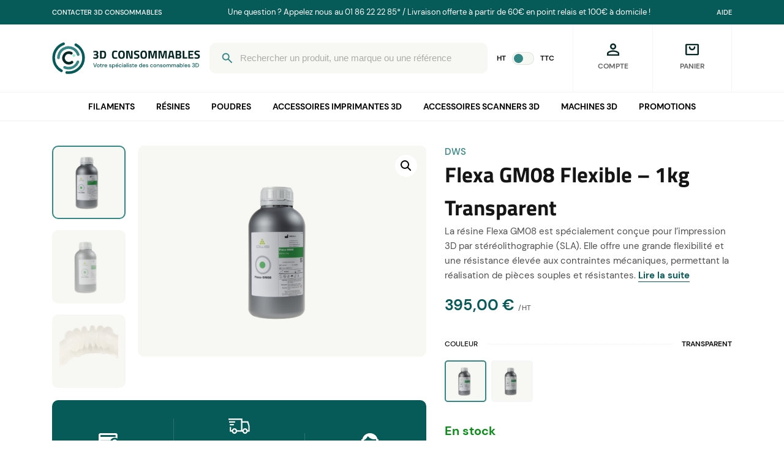

--- FILE ---
content_type: text/html; charset=UTF-8
request_url: https://www.3dconsommables.fr/produits/flexa-gm08-flexible-1kg-transparent/
body_size: 87803
content:

	<!doctype html>
<html lang="fr-FR">
<head>
    <title>
                    Flexa GM08 Flexible - 1kg Transparent - 3dconsommables
            </title>
    <meta charset="UTF-8" />
    <meta http-equiv="Content-Type" content="text/html; charset=UTF-8" />
    <meta http-equiv="X-UA-Compatible" content="IE=edge">
    <meta name="viewport" content="width=device-width, initial-scale=1">

    <meta name="google-site-verification" content="w8PO37wJd13e4wo2f1LqT0Bm4QLBOQ2PEFgHl-j6I9E" />

    <link rel="apple-touch-icon" sizes="180x180" href="https://www.3dconsommables.fr/wp-content/themes/3dconsommables/public/assets/images/favicon/apple-touch-icon.png">
    <link rel="icon" type="image/png" sizes="192x192" href="https://www.3dconsommables.fr/wp-content/themes/3dconsommables/public/assets/images/favicon/favicon-192x192.png">
    <link rel="icon" type="image/png" sizes="32x32" href="https://www.3dconsommables.fr/wp-content/themes/3dconsommables/public/assets/images/favicon/favicon-32x32.png">
    <link rel="icon" type="image/png" sizes="16x16" href="https://www.3dconsommables.fr/wp-content/themes/3dconsommables/public/assets/images/favicon/favicon-16x16.png">
    <meta name="msapplication-TileColor" content="#348784">
    <meta name="theme-color" content="#348784">

    <script>
        window.axeptioSettings = {
            clientId: "6655901f40cc800c84364806",
            cookiesVersion: "3dconsommables-fr-EU",
            googleConsentMode: {
                default: [
                    {
                        analytics_storage: "denied",
                        ad_storage: "denied",
                        ad_user_data: "denied",
                        ad_personalization: "denied",
                        wait_for_update: 500
                    },
                    {
                        region: ['US'],
                        analytics_storage: 'granted',
                        ad_storage: 'granted',
                        ad_user_data: 'granted',
                        ad_personalization: 'granted',
                        wait_for_update: 500,
                    }
                ]
            }
        };

        (function(d, s) {
            var t = d.getElementsByTagName(s)[0], e = d.createElement(s);
            e.async = true; e.src = "//static.axept.io/sdk.js";
            t.parentNode.insertBefore(e, t);
        })(document, "script");
    </script>

    <meta name='robots' content='index, follow, max-image-preview:large, max-snippet:-1, max-video-preview:-1' />

	<!-- This site is optimized with the Yoast SEO plugin v26.6 - https://yoast.com/wordpress/plugins/seo/ -->
	<meta name="description" content="La résine Flexa GM08 transparente de DWS est souple, résistante à l&#039;usure et aux agents chimiques, idéale pour des impressions 3D précises et durables." />
	<link rel="canonical" href="https://www.3dconsommables.fr/produits/flexa-gm08-flexible-1kg-transparent/" />
	<meta property="og:locale" content="fr_FR" />
	<meta property="og:type" content="article" />
	<meta property="og:title" content="Flexa GM08 Flexible - 1kg Transparent - 3dconsommables" />
	<meta property="og:description" content="La résine Flexa GM08 transparente de DWS est souple, résistante à l&#039;usure et aux agents chimiques, idéale pour des impressions 3D précises et durables." />
	<meta property="og:url" content="https://www.3dconsommables.fr/produits/flexa-gm08-flexible-1kg-transparent/" />
	<meta property="og:site_name" content="3dconsommables" />
	<meta property="article:modified_time" content="2025-12-04T15:42:04+00:00" />
	<meta property="og:image" content="https://www.3dconsommables.fr/wp-content/uploads/2023/07/flexa-gm08-produit2.png" />
	<meta property="og:image:width" content="614" />
	<meta property="og:image:height" content="406" />
	<meta property="og:image:type" content="image/png" />
	<meta name="twitter:card" content="summary_large_image" />
	<meta name="twitter:label1" content="Durée de lecture estimée" />
	<meta name="twitter:data1" content="3 minutes" />
	<script type="application/ld+json" class="yoast-schema-graph">{"@context":"https://schema.org","@graph":[{"@type":"WebPage","@id":"https://www.3dconsommables.fr/produits/flexa-gm08-flexible-1kg-transparent/","url":"https://www.3dconsommables.fr/produits/flexa-gm08-flexible-1kg-transparent/","name":"Flexa GM08 Flexible - 1kg Transparent - 3dconsommables","isPartOf":{"@id":"https://www.3dconsommables.fr/#website"},"primaryImageOfPage":{"@id":"https://www.3dconsommables.fr/produits/flexa-gm08-flexible-1kg-transparent/#primaryimage"},"image":{"@id":"https://www.3dconsommables.fr/produits/flexa-gm08-flexible-1kg-transparent/#primaryimage"},"thumbnailUrl":"https://www.3dconsommables.fr/wp-content/uploads/2023/07/flexa-gm08-produit2.png","datePublished":"2023-07-25T11:56:08+00:00","dateModified":"2025-12-04T15:42:04+00:00","description":"La résine Flexa GM08 transparente de DWS est souple, résistante à l'usure et aux agents chimiques, idéale pour des impressions 3D précises et durables.","breadcrumb":{"@id":"https://www.3dconsommables.fr/produits/flexa-gm08-flexible-1kg-transparent/#breadcrumb"},"inLanguage":"fr-FR","potentialAction":[{"@type":"ReadAction","target":["https://www.3dconsommables.fr/produits/flexa-gm08-flexible-1kg-transparent/"]}]},{"@type":"ImageObject","inLanguage":"fr-FR","@id":"https://www.3dconsommables.fr/produits/flexa-gm08-flexible-1kg-transparent/#primaryimage","url":"https://www.3dconsommables.fr/wp-content/uploads/2023/07/flexa-gm08-produit2.png","contentUrl":"https://www.3dconsommables.fr/wp-content/uploads/2023/07/flexa-gm08-produit2.png","width":614,"height":406},{"@type":"BreadcrumbList","@id":"https://www.3dconsommables.fr/produits/flexa-gm08-flexible-1kg-transparent/#breadcrumb","itemListElement":[{"@type":"ListItem","position":1,"name":"Accueil","item":"https://www.3dconsommables.fr/"},{"@type":"ListItem","position":2,"name":"Tous nos produits","item":"https://www.3dconsommables.fr/produits/"},{"@type":"ListItem","position":3,"name":"Flexa GM08 Flexible &#8211; 1kg Transparent"}]},{"@type":"WebSite","@id":"https://www.3dconsommables.fr/#website","url":"https://www.3dconsommables.fr/","name":"3dconsommables","description":"Votre spécialiste des consommables 3D","potentialAction":[{"@type":"SearchAction","target":{"@type":"EntryPoint","urlTemplate":"https://www.3dconsommables.fr/?s={search_term_string}"},"query-input":{"@type":"PropertyValueSpecification","valueRequired":true,"valueName":"search_term_string"}}],"inLanguage":"fr-FR"}]}</script>
	<!-- / Yoast SEO plugin. -->


<link rel='dns-prefetch' href='//www.googletagmanager.com' />

<style id='wp-img-auto-sizes-contain-inline-css' type='text/css'>
img:is([sizes=auto i],[sizes^="auto," i]){contain-intrinsic-size:3000px 1500px}
/*# sourceURL=wp-img-auto-sizes-contain-inline-css */
</style>
<link rel='stylesheet' id='chronopost-css' href='https://www.3dconsommables.fr/wp-content/plugins/chronopost/public/css/chronopost-public.css?ver=1.2.15' type='text/css' media='all' />
<link rel='stylesheet' id='chronopost-leaflet-css' href='https://www.3dconsommables.fr/wp-content/plugins/chronopost/public/css/leaflet/leaflet.css?ver=1.2.15' type='text/css' media='all' />
<link rel='stylesheet' id='chronopost-fancybox-css' href='https://www.3dconsommables.fr/wp-content/plugins/chronopost/public/vendor/fancybox/jquery.fancybox.min.css?ver=6.9' type='text/css' media='all' />
<link rel='stylesheet' id='wc-purchase-orders-css' href='https://www.3dconsommables.fr/wp-content/plugins/wc-purchase-orders/public/css/wc-purchase-orders-public.css?ver=1.0.3' type='text/css' media='all' />
<link rel='stylesheet' id='photoswipe-css' href='https://www.3dconsommables.fr/wp-content/plugins/woocommerce/assets/css/photoswipe/photoswipe.min.css?ver=10.4.3' type='text/css' media='all' />
<link rel='stylesheet' id='photoswipe-default-skin-css' href='https://www.3dconsommables.fr/wp-content/plugins/woocommerce/assets/css/photoswipe/default-skin/default-skin.min.css?ver=10.4.3' type='text/css' media='all' />
<link rel='stylesheet' id='woocommerce-layout-css' href='https://www.3dconsommables.fr/wp-content/plugins/woocommerce/assets/css/woocommerce-layout.css?ver=10.4.3' type='text/css' media='all' />
<link rel='stylesheet' id='woocommerce-smallscreen-css' href='https://www.3dconsommables.fr/wp-content/plugins/woocommerce/assets/css/woocommerce-smallscreen.css?ver=10.4.3' type='text/css' media='only screen and (max-width: 768px)' />
<link rel='stylesheet' id='woocommerce-general-css' href='https://www.3dconsommables.fr/wp-content/plugins/woocommerce/assets/css/woocommerce.css?ver=10.4.3' type='text/css' media='all' />
<style id='woocommerce-inline-inline-css' type='text/css'>
.woocommerce form .form-row .required { visibility: visible; }
/*# sourceURL=woocommerce-inline-inline-css */
</style>
<link rel='stylesheet' id='metorik-css-css' href='https://www.3dconsommables.fr/wp-content/plugins/metorik-helper/assets/css/metorik.css?ver=2.0.10' type='text/css' media='all' />
<link rel='stylesheet' id='theme-css' href='https://www.3dconsommables.fr/wp-content/themes/3dconsommables/public/assets/css/theme.css?ver' type='text/css' media='all' />
<link rel='stylesheet' id='thwdpf-public-style-css' href='https://www.3dconsommables.fr/wp-content/plugins/discount-and-dynamic-pricing/public/assets/css/thwdpf-public.min.css?ver=6.9' type='text/css' media='all' />
<script type="text/javascript" src="https://www.3dconsommables.fr/wp-content/plugins/chronopost/public/js/leaflet.js?ver=2.0" id="chronopost-leaflet-js"></script>
<script type="text/javascript" src="https://www.3dconsommables.fr/wp-includes/js/jquery/jquery.min.js?ver=3.7.1" id="jquery-core-js"></script>
<script type="text/javascript" src="https://www.3dconsommables.fr/wp-includes/js/jquery/jquery-migrate.min.js?ver=3.4.1" id="jquery-migrate-js"></script>
<script type="text/javascript" src="https://www.3dconsommables.fr/wp-content/plugins/woocommerce/assets/js/jquery-blockui/jquery.blockUI.min.js?ver=2.7.0-wc.10.4.3" id="wc-jquery-blockui-js" data-wp-strategy="defer"></script>
<script type="text/javascript" src="https://www.3dconsommables.fr/wp-content/plugins/woocommerce/assets/js/js-cookie/js.cookie.min.js?ver=2.1.4-wc.10.4.3" id="wc-js-cookie-js" data-wp-strategy="defer"></script>
<script type="text/javascript" id="woocommerce-js-extra">
/* <![CDATA[ */
var woocommerce_params = {"ajax_url":"/wp-admin/admin-ajax.php","wc_ajax_url":"/?wc-ajax=%%endpoint%%","i18n_password_show":"Afficher le mot de passe","i18n_password_hide":"Masquer le mot de passe"};
//# sourceURL=woocommerce-js-extra
/* ]]> */
</script>
<script type="text/javascript" src="https://www.3dconsommables.fr/wp-content/plugins/woocommerce/assets/js/frontend/woocommerce.min.js?ver=10.4.3" id="woocommerce-js" data-wp-strategy="defer"></script>
<script type="text/javascript" src="https://www.3dconsommables.fr/wp-content/plugins/chronopost/public/vendor/fancybox/jquery.fancybox.min.js?ver=3.1.20" id="chronopost-fancybox-js"></script>
<script type="text/javascript" id="chronomap-js-extra">
/* <![CDATA[ */
var Chronomap = {"ajaxurl":"https://www.3dconsommables.fr/wp-admin/admin-ajax.php","chrono_nonce":"aa6a7168ed","no_pickup_relay":"S\u00e9lectionner un point relais","pickup_relay_edit_text":"Modifier","loading_txt":"Veuillez patienter\u2026","day_mon":"Lun","day_tue":"Mar","day_wed":"Mer","day_thu":"Jeu","day_fri":"Ven","day_sat":"Sam","day_sun":"Dim","infos":"Infos","opening_hours":"Horaires","closed":"Ferm\u00e9"};
//# sourceURL=chronomap-js-extra
/* ]]> */
</script>
<script type="text/javascript" src="https://www.3dconsommables.fr/wp-content/plugins/chronopost/public/js/chronomap.plugin.js?ver=1.2.15" id="chronomap-js"></script>
<script type="text/javascript" id="chronoprecise-js-extra">
/* <![CDATA[ */
var Chronoprecise = {"ajaxurl":"https://www.3dconsommables.fr/wp-admin/admin-ajax.php","chrono_nonce":"aa6a7168ed","prev_week_txt":"Semaine pr\u00e9c\u00e9dente","next_week_txt":"Semaine suivante","error_cant_reach_server":"Une erreur s'est produite au moment de r\u00e9cup\u00e9rer les horaires. Veuillez r\u00e9essayer plus tard et nous contacter si le probl\u00e8me persiste."};
//# sourceURL=chronoprecise-js-extra
/* ]]> */
</script>
<script type="text/javascript" src="https://www.3dconsommables.fr/wp-content/plugins/chronopost/public/js/chronoprecise.plugin.js?ver=1.2.15" id="chronoprecise-js"></script>
<script type="text/javascript" src="https://www.3dconsommables.fr/wp-content/plugins/chronopost/public/js/chronopost-public.js?ver=1.2.15" id="chronopost-js"></script>
<script type="text/javascript" id="wc-add-to-cart-js-extra">
/* <![CDATA[ */
var wc_add_to_cart_params = {"ajax_url":"/wp-admin/admin-ajax.php","wc_ajax_url":"/?wc-ajax=%%endpoint%%","i18n_view_cart":"Voir le panier","cart_url":"https://www.3dconsommables.fr/panier/","is_cart":"","cart_redirect_after_add":"no"};
//# sourceURL=wc-add-to-cart-js-extra
/* ]]> */
</script>
<script type="text/javascript" src="https://www.3dconsommables.fr/wp-content/plugins/woocommerce/assets/js/frontend/add-to-cart.min.js?ver=10.4.3" id="wc-add-to-cart-js" defer="defer" data-wp-strategy="defer"></script>
<script type="text/javascript" src="https://www.3dconsommables.fr/wp-content/plugins/woocommerce/assets/js/zoom/jquery.zoom.min.js?ver=1.7.21-wc.10.4.3" id="wc-zoom-js" defer="defer" data-wp-strategy="defer"></script>
<script type="text/javascript" src="https://www.3dconsommables.fr/wp-content/plugins/woocommerce/assets/js/flexslider/jquery.flexslider.min.js?ver=2.7.2-wc.10.4.3" id="wc-flexslider-js" defer="defer" data-wp-strategy="defer"></script>
<script type="text/javascript" src="https://www.3dconsommables.fr/wp-content/plugins/woocommerce/assets/js/photoswipe/photoswipe.min.js?ver=4.1.1-wc.10.4.3" id="wc-photoswipe-js" defer="defer" data-wp-strategy="defer"></script>
<script type="text/javascript" src="https://www.3dconsommables.fr/wp-content/plugins/woocommerce/assets/js/photoswipe/photoswipe-ui-default.min.js?ver=4.1.1-wc.10.4.3" id="wc-photoswipe-ui-default-js" defer="defer" data-wp-strategy="defer"></script>
<script type="text/javascript" id="wc-single-product-js-extra">
/* <![CDATA[ */
var wc_single_product_params = {"i18n_required_rating_text":"Veuillez s\u00e9lectionner une note","i18n_rating_options":["1\u00a0\u00e9toile sur 5","2\u00a0\u00e9toiles sur 5","3\u00a0\u00e9toiles sur 5","4\u00a0\u00e9toiles sur 5","5\u00a0\u00e9toiles sur 5"],"i18n_product_gallery_trigger_text":"Voir la galerie d\u2019images en plein \u00e9cran","review_rating_required":"yes","flexslider":{"rtl":false,"animation":"slide","smoothHeight":true,"directionNav":false,"controlNav":"thumbnails","slideshow":false,"animationSpeed":500,"animationLoop":false,"allowOneSlide":false},"zoom_enabled":"1","zoom_options":[],"photoswipe_enabled":"1","photoswipe_options":{"shareEl":false,"closeOnScroll":false,"history":false,"hideAnimationDuration":0,"showAnimationDuration":0},"flexslider_enabled":"1"};
//# sourceURL=wc-single-product-js-extra
/* ]]> */
</script>
<script type="text/javascript" src="https://www.3dconsommables.fr/wp-content/plugins/woocommerce/assets/js/frontend/single-product.min.js?ver=10.4.3" id="wc-single-product-js" defer="defer" data-wp-strategy="defer"></script>
<script type="text/javascript" id="theme-js-extra">
/* <![CDATA[ */
var args = {"site_url":"https://www.3dconsommables.fr","ajax_url":"https://www.3dconsommables.fr/wp-admin/admin-ajax.php","template_url":"https://www.3dconsommables.fr/wp-content/themes/3dconsommablestpl","ip":"217.113.194.48","admin_user":"","ajax_nonce":"10868647b3","lang":"en","wc_ajax_url":"/?wc-ajax=%%endpoint%%"};
//# sourceURL=theme-js-extra
/* ]]> */
</script>
<script type="text/javascript" src="https://www.3dconsommables.fr/wp-content/themes/3dconsommables/public/assets/js/theme.js?ver" id="theme-js"></script>
<meta name="generator" content="Site Kit by Google 1.168.0" />	<noscript><style>.woocommerce-product-gallery{ opacity: 1 !important; }</style></noscript>
	<link rel="icon" href="https://www.3dconsommables.fr/wp-content/uploads/2024/12/cropped-logo_3DC_512x512px__2_-removebg-preview-100x100.png" sizes="32x32" />
<link rel="icon" href="https://www.3dconsommables.fr/wp-content/uploads/2024/12/cropped-logo_3DC_512x512px__2_-removebg-preview-300x300.png" sizes="192x192" />
<link rel="apple-touch-icon" href="https://www.3dconsommables.fr/wp-content/uploads/2024/12/cropped-logo_3DC_512x512px__2_-removebg-preview-300x300.png" />
<meta name="msapplication-TileImage" content="https://www.3dconsommables.fr/wp-content/uploads/2024/12/cropped-logo_3DC_512x512px__2_-removebg-preview-300x300.png" />

						<link rel='stylesheet' id='wc-blocks-style-css' href='https://www.3dconsommables.fr/wp-content/plugins/woocommerce/assets/client/blocks/wc-blocks.css?ver=wc-10.4.3' type='text/css' media='all' />
<style id='global-styles-inline-css' type='text/css'>
:root{--wp--preset--aspect-ratio--square: 1;--wp--preset--aspect-ratio--4-3: 4/3;--wp--preset--aspect-ratio--3-4: 3/4;--wp--preset--aspect-ratio--3-2: 3/2;--wp--preset--aspect-ratio--2-3: 2/3;--wp--preset--aspect-ratio--16-9: 16/9;--wp--preset--aspect-ratio--9-16: 9/16;--wp--preset--color--black: #000000;--wp--preset--color--cyan-bluish-gray: #abb8c3;--wp--preset--color--white: #ffffff;--wp--preset--color--pale-pink: #f78da7;--wp--preset--color--vivid-red: #cf2e2e;--wp--preset--color--luminous-vivid-orange: #ff6900;--wp--preset--color--luminous-vivid-amber: #fcb900;--wp--preset--color--light-green-cyan: #7bdcb5;--wp--preset--color--vivid-green-cyan: #00d084;--wp--preset--color--pale-cyan-blue: #8ed1fc;--wp--preset--color--vivid-cyan-blue: #0693e3;--wp--preset--color--vivid-purple: #9b51e0;--wp--preset--gradient--vivid-cyan-blue-to-vivid-purple: linear-gradient(135deg,rgb(6,147,227) 0%,rgb(155,81,224) 100%);--wp--preset--gradient--light-green-cyan-to-vivid-green-cyan: linear-gradient(135deg,rgb(122,220,180) 0%,rgb(0,208,130) 100%);--wp--preset--gradient--luminous-vivid-amber-to-luminous-vivid-orange: linear-gradient(135deg,rgb(252,185,0) 0%,rgb(255,105,0) 100%);--wp--preset--gradient--luminous-vivid-orange-to-vivid-red: linear-gradient(135deg,rgb(255,105,0) 0%,rgb(207,46,46) 100%);--wp--preset--gradient--very-light-gray-to-cyan-bluish-gray: linear-gradient(135deg,rgb(238,238,238) 0%,rgb(169,184,195) 100%);--wp--preset--gradient--cool-to-warm-spectrum: linear-gradient(135deg,rgb(74,234,220) 0%,rgb(151,120,209) 20%,rgb(207,42,186) 40%,rgb(238,44,130) 60%,rgb(251,105,98) 80%,rgb(254,248,76) 100%);--wp--preset--gradient--blush-light-purple: linear-gradient(135deg,rgb(255,206,236) 0%,rgb(152,150,240) 100%);--wp--preset--gradient--blush-bordeaux: linear-gradient(135deg,rgb(254,205,165) 0%,rgb(254,45,45) 50%,rgb(107,0,62) 100%);--wp--preset--gradient--luminous-dusk: linear-gradient(135deg,rgb(255,203,112) 0%,rgb(199,81,192) 50%,rgb(65,88,208) 100%);--wp--preset--gradient--pale-ocean: linear-gradient(135deg,rgb(255,245,203) 0%,rgb(182,227,212) 50%,rgb(51,167,181) 100%);--wp--preset--gradient--electric-grass: linear-gradient(135deg,rgb(202,248,128) 0%,rgb(113,206,126) 100%);--wp--preset--gradient--midnight: linear-gradient(135deg,rgb(2,3,129) 0%,rgb(40,116,252) 100%);--wp--preset--font-size--small: 13px;--wp--preset--font-size--medium: 20px;--wp--preset--font-size--large: 36px;--wp--preset--font-size--x-large: 42px;--wp--preset--spacing--20: 0.44rem;--wp--preset--spacing--30: 0.67rem;--wp--preset--spacing--40: 1rem;--wp--preset--spacing--50: 1.5rem;--wp--preset--spacing--60: 2.25rem;--wp--preset--spacing--70: 3.38rem;--wp--preset--spacing--80: 5.06rem;--wp--preset--shadow--natural: 6px 6px 9px rgba(0, 0, 0, 0.2);--wp--preset--shadow--deep: 12px 12px 50px rgba(0, 0, 0, 0.4);--wp--preset--shadow--sharp: 6px 6px 0px rgba(0, 0, 0, 0.2);--wp--preset--shadow--outlined: 6px 6px 0px -3px rgb(255, 255, 255), 6px 6px rgb(0, 0, 0);--wp--preset--shadow--crisp: 6px 6px 0px rgb(0, 0, 0);}:where(body) { margin: 0; }.wp-site-blocks > .alignleft { float: left; margin-right: 2em; }.wp-site-blocks > .alignright { float: right; margin-left: 2em; }.wp-site-blocks > .aligncenter { justify-content: center; margin-left: auto; margin-right: auto; }:where(.is-layout-flex){gap: 0.5em;}:where(.is-layout-grid){gap: 0.5em;}.is-layout-flow > .alignleft{float: left;margin-inline-start: 0;margin-inline-end: 2em;}.is-layout-flow > .alignright{float: right;margin-inline-start: 2em;margin-inline-end: 0;}.is-layout-flow > .aligncenter{margin-left: auto !important;margin-right: auto !important;}.is-layout-constrained > .alignleft{float: left;margin-inline-start: 0;margin-inline-end: 2em;}.is-layout-constrained > .alignright{float: right;margin-inline-start: 2em;margin-inline-end: 0;}.is-layout-constrained > .aligncenter{margin-left: auto !important;margin-right: auto !important;}.is-layout-constrained > :where(:not(.alignleft):not(.alignright):not(.alignfull)){margin-left: auto !important;margin-right: auto !important;}body .is-layout-flex{display: flex;}.is-layout-flex{flex-wrap: wrap;align-items: center;}.is-layout-flex > :is(*, div){margin: 0;}body .is-layout-grid{display: grid;}.is-layout-grid > :is(*, div){margin: 0;}body{padding-top: 0px;padding-right: 0px;padding-bottom: 0px;padding-left: 0px;}a:where(:not(.wp-element-button)){text-decoration: underline;}:root :where(.wp-element-button, .wp-block-button__link){background-color: #32373c;border-width: 0;color: #fff;font-family: inherit;font-size: inherit;font-style: inherit;font-weight: inherit;letter-spacing: inherit;line-height: inherit;padding-top: calc(0.667em + 2px);padding-right: calc(1.333em + 2px);padding-bottom: calc(0.667em + 2px);padding-left: calc(1.333em + 2px);text-decoration: none;text-transform: inherit;}.has-black-color{color: var(--wp--preset--color--black) !important;}.has-cyan-bluish-gray-color{color: var(--wp--preset--color--cyan-bluish-gray) !important;}.has-white-color{color: var(--wp--preset--color--white) !important;}.has-pale-pink-color{color: var(--wp--preset--color--pale-pink) !important;}.has-vivid-red-color{color: var(--wp--preset--color--vivid-red) !important;}.has-luminous-vivid-orange-color{color: var(--wp--preset--color--luminous-vivid-orange) !important;}.has-luminous-vivid-amber-color{color: var(--wp--preset--color--luminous-vivid-amber) !important;}.has-light-green-cyan-color{color: var(--wp--preset--color--light-green-cyan) !important;}.has-vivid-green-cyan-color{color: var(--wp--preset--color--vivid-green-cyan) !important;}.has-pale-cyan-blue-color{color: var(--wp--preset--color--pale-cyan-blue) !important;}.has-vivid-cyan-blue-color{color: var(--wp--preset--color--vivid-cyan-blue) !important;}.has-vivid-purple-color{color: var(--wp--preset--color--vivid-purple) !important;}.has-black-background-color{background-color: var(--wp--preset--color--black) !important;}.has-cyan-bluish-gray-background-color{background-color: var(--wp--preset--color--cyan-bluish-gray) !important;}.has-white-background-color{background-color: var(--wp--preset--color--white) !important;}.has-pale-pink-background-color{background-color: var(--wp--preset--color--pale-pink) !important;}.has-vivid-red-background-color{background-color: var(--wp--preset--color--vivid-red) !important;}.has-luminous-vivid-orange-background-color{background-color: var(--wp--preset--color--luminous-vivid-orange) !important;}.has-luminous-vivid-amber-background-color{background-color: var(--wp--preset--color--luminous-vivid-amber) !important;}.has-light-green-cyan-background-color{background-color: var(--wp--preset--color--light-green-cyan) !important;}.has-vivid-green-cyan-background-color{background-color: var(--wp--preset--color--vivid-green-cyan) !important;}.has-pale-cyan-blue-background-color{background-color: var(--wp--preset--color--pale-cyan-blue) !important;}.has-vivid-cyan-blue-background-color{background-color: var(--wp--preset--color--vivid-cyan-blue) !important;}.has-vivid-purple-background-color{background-color: var(--wp--preset--color--vivid-purple) !important;}.has-black-border-color{border-color: var(--wp--preset--color--black) !important;}.has-cyan-bluish-gray-border-color{border-color: var(--wp--preset--color--cyan-bluish-gray) !important;}.has-white-border-color{border-color: var(--wp--preset--color--white) !important;}.has-pale-pink-border-color{border-color: var(--wp--preset--color--pale-pink) !important;}.has-vivid-red-border-color{border-color: var(--wp--preset--color--vivid-red) !important;}.has-luminous-vivid-orange-border-color{border-color: var(--wp--preset--color--luminous-vivid-orange) !important;}.has-luminous-vivid-amber-border-color{border-color: var(--wp--preset--color--luminous-vivid-amber) !important;}.has-light-green-cyan-border-color{border-color: var(--wp--preset--color--light-green-cyan) !important;}.has-vivid-green-cyan-border-color{border-color: var(--wp--preset--color--vivid-green-cyan) !important;}.has-pale-cyan-blue-border-color{border-color: var(--wp--preset--color--pale-cyan-blue) !important;}.has-vivid-cyan-blue-border-color{border-color: var(--wp--preset--color--vivid-cyan-blue) !important;}.has-vivid-purple-border-color{border-color: var(--wp--preset--color--vivid-purple) !important;}.has-vivid-cyan-blue-to-vivid-purple-gradient-background{background: var(--wp--preset--gradient--vivid-cyan-blue-to-vivid-purple) !important;}.has-light-green-cyan-to-vivid-green-cyan-gradient-background{background: var(--wp--preset--gradient--light-green-cyan-to-vivid-green-cyan) !important;}.has-luminous-vivid-amber-to-luminous-vivid-orange-gradient-background{background: var(--wp--preset--gradient--luminous-vivid-amber-to-luminous-vivid-orange) !important;}.has-luminous-vivid-orange-to-vivid-red-gradient-background{background: var(--wp--preset--gradient--luminous-vivid-orange-to-vivid-red) !important;}.has-very-light-gray-to-cyan-bluish-gray-gradient-background{background: var(--wp--preset--gradient--very-light-gray-to-cyan-bluish-gray) !important;}.has-cool-to-warm-spectrum-gradient-background{background: var(--wp--preset--gradient--cool-to-warm-spectrum) !important;}.has-blush-light-purple-gradient-background{background: var(--wp--preset--gradient--blush-light-purple) !important;}.has-blush-bordeaux-gradient-background{background: var(--wp--preset--gradient--blush-bordeaux) !important;}.has-luminous-dusk-gradient-background{background: var(--wp--preset--gradient--luminous-dusk) !important;}.has-pale-ocean-gradient-background{background: var(--wp--preset--gradient--pale-ocean) !important;}.has-electric-grass-gradient-background{background: var(--wp--preset--gradient--electric-grass) !important;}.has-midnight-gradient-background{background: var(--wp--preset--gradient--midnight) !important;}.has-small-font-size{font-size: var(--wp--preset--font-size--small) !important;}.has-medium-font-size{font-size: var(--wp--preset--font-size--medium) !important;}.has-large-font-size{font-size: var(--wp--preset--font-size--large) !important;}.has-x-large-font-size{font-size: var(--wp--preset--font-size--x-large) !important;}
/*# sourceURL=global-styles-inline-css */
</style>
<meta name="generator" content="WP Rocket 3.20.2" data-wpr-features="wpr_preload_links wpr_desktop" /></head>
	
	<body class="wp-singular product-template-default single single-product postid-2019 wp-theme-3dconsommables theme-3dconsommables woocommerce woocommerce-page woocommerce-no-js with-banner">
		<!-- Google Tag Manager (noscript) -->
		<noscript><iframe src="https://www.googletagmanager.com/ns.html?id=GTM-TKMT3M7X"
						  height="0" width="0" style="display:none;visibility:hidden"></iframe></noscript>
		<!-- End Google Tag Manager (noscript) -->

		<div id="app">
							            <div class="header__top bg--secondary t--white">
            <div class="container u--flex u--align-items--center">
                                    <div class="header__top__menu m--r-auto">
                        <nav role="navigation">
                            	<ul class="no-style">
					<li>
				<a class="link  menu-item menu-item-type-post_type menu-item-object-page menu-item-127" target="_self" href="https://www.3dconsommables.fr/nous-contacter/">Contacter 3D Consommables</a>
							</li>
			</ul>
                        </nav>
                    </div>
                                                    <div class="header__top__message m--lr-auto">
                        Une question ? Appelez nous au 01 86 22 22 85* / Livraison offerte à partir de 60€ en point relais et 100€ à domicile !
                    </div>
                                                    <div class="header__top__menu m--l-auto">
                        <nav role="navigation">
                            	<ul class="no-style">
					<li>
				<a class="link  menu-item menu-item-type-post_type menu-item-object-page menu-item-128" target="_self" href="https://www.3dconsommables.fr/foire-aux-questions/">Aide</a>
							</li>
			</ul>
                        </nav>
                    </div>
                            </div>
        </div>
    <header class="header bg--white">
                    <div class="header__wrapper">
            <div class="container u--flex u--align-items--center">
                <div class="header__logo">
                    <a href="https://www.3dconsommables.fr" title="3dconsommables">
                        <svg width="278" height="60" viewBox="0 0 278 60" fill="none" xmlns="http://www.w3.org/2000/svg">
    <g clip-path="url(#clip0_3330_66)">
        <mask id="mask0_3330_66" style="mask-type:luminance" maskUnits="userSpaceOnUse" x="0" y="0" width="278" height="60">
            <path d="M278 0H0V60H278V0Z" fill="white"/>
        </mask>
        <g mask="url(#mask0_3330_66)">
            <path class="hide-on-mobile" d="M77.3639 17.0084C78.7132 16.4804 80.2166 16.2164 81.8739 16.2164C83.5459 16.2164 84.7632 16.5391 85.5259 17.1844C86.2886 17.8151 86.6699 18.8344 86.6699 20.2424C86.6699 21.6504 86.1052 22.7284 84.9759 23.4764C85.6799 23.8577 86.1786 24.2537 86.4719 24.6644C86.7799 25.0751 86.9339 25.7277 86.9339 26.6224C86.9339 28.1917 86.5379 29.3577 85.7459 30.1204C84.9686 30.8831 83.7146 31.2644 81.9839 31.2644C80.7079 31.2644 79.3659 31.0737 77.9579 30.6924L77.2539 30.5164L77.4079 28.2064C79.0506 28.4851 80.4292 28.6244 81.5439 28.6244C83.0546 28.6244 83.8099 27.9791 83.8099 26.6884C83.8099 26.1457 83.6119 25.7131 83.2159 25.3904C82.8346 25.0677 82.3286 24.9064 81.6979 24.9064H78.7719V22.3984H81.6979C82.1819 22.3984 82.6072 22.1931 82.9739 21.7824C83.3552 21.3717 83.5459 20.9171 83.5459 20.4184C83.5459 19.3771 82.8199 18.8564 81.3679 18.8564C80.3559 18.8564 79.2779 18.9591 78.1339 19.1644L77.5619 19.2524L77.3639 17.0084ZM94.9764 31.0004H89.9384V16.0404H94.9764C96.2671 16.0404 97.3304 16.1797 98.1664 16.4584C99.0024 16.7224 99.6478 17.1697 100.103 17.8004C100.572 18.4164 100.895 19.1497 101.071 20.0004C101.247 20.8364 101.335 21.9291 101.335 23.2784C101.335 24.6277 101.254 25.7497 101.093 26.6444C100.931 27.5244 100.623 28.3164 100.169 29.0204C99.7284 29.7097 99.0831 30.2157 98.2324 30.5384C97.3818 30.8464 96.2964 31.0004 94.9764 31.0004ZM98.1664 25.0604C98.1958 24.5911 98.2104 23.9457 98.2104 23.1244C98.2104 22.2884 98.1811 21.6211 98.1224 21.1224C98.0638 20.6237 97.9244 20.1691 97.7044 19.7584C97.4844 19.3477 97.1544 19.0691 96.7144 18.9224C96.2891 18.7611 95.7098 18.6804 94.9764 18.6804H92.9744V28.3604H94.9764C96.0764 28.3604 96.8758 28.0817 97.3744 27.5244C97.7998 27.0697 98.0638 26.2484 98.1664 25.0604ZM122.43 30.7584C120.876 31.0957 119.475 31.2644 118.228 31.2644C116.982 31.2644 115.984 31.1104 115.236 30.8024C114.488 30.4944 113.902 30.0031 113.476 29.3284C113.051 28.6537 112.758 27.8617 112.596 26.9524C112.435 26.0431 112.354 24.8991 112.354 23.5204C112.354 20.6311 112.758 18.6217 113.564 17.4924C114.386 16.3484 115.889 15.7764 118.074 15.7764C119.336 15.7764 120.795 15.9744 122.452 16.3704L122.364 18.7904C120.912 18.5704 119.702 18.4604 118.734 18.4604C117.781 18.4604 117.099 18.5924 116.688 18.8564C116.278 19.1057 115.97 19.5897 115.764 20.3084C115.574 21.0271 115.478 22.2517 115.478 23.9824C115.478 25.7131 115.676 26.9157 116.072 27.5904C116.483 28.2504 117.29 28.5804 118.492 28.5804C119.71 28.5804 121 28.4777 122.364 28.2724L122.43 30.7584ZM127.867 27.4804C128.307 28.2431 129.121 28.6244 130.309 28.6244C131.497 28.6244 132.303 28.2431 132.729 27.4804C133.169 26.7031 133.389 25.4124 133.389 23.6084C133.389 21.7897 133.169 20.4697 132.729 19.6484C132.289 18.8271 131.482 18.4164 130.309 18.4164C129.135 18.4164 128.329 18.8271 127.889 19.6484C127.449 20.4697 127.229 21.7897 127.229 23.6084C127.229 25.4124 127.441 26.7031 127.867 27.4804ZM135.105 29.4164C134.181 30.6484 132.582 31.2644 130.309 31.2644C128.035 31.2644 126.429 30.6484 125.491 29.4164C124.567 28.1697 124.105 26.2264 124.105 23.5864C124.105 20.9464 124.567 18.9884 125.491 17.7124C126.429 16.4217 128.035 15.7764 130.309 15.7764C132.582 15.7764 134.181 16.4217 135.105 17.7124C136.043 18.9884 136.513 20.9464 136.513 23.5864C136.513 26.2264 136.043 28.1697 135.105 29.4164ZM139.116 31.0004V16.0404H144.242L147.85 28.3604H148.07V16.0404H151.106V31.0004H146.112L142.372 18.6804H142.152V31.0004H139.116ZM158.968 18.4164C157.37 18.4164 156.57 18.9444 156.57 20.0004C156.57 20.4697 156.768 20.8291 157.164 21.0784C157.56 21.3277 158.484 21.6871 159.936 22.1564C161.403 22.6257 162.43 23.1611 163.016 23.7624C163.603 24.3491 163.896 25.2584 163.896 26.4904C163.896 28.0597 163.42 29.2477 162.466 30.0544C161.513 30.8611 160.266 31.2644 158.726 31.2644C157.582 31.2644 156.182 31.0884 154.524 30.7364L153.732 30.5824L154.04 28.2284C156.006 28.4924 157.509 28.6244 158.55 28.6244C160.105 28.6244 160.882 27.9791 160.882 26.6884C160.882 26.2191 160.699 25.8524 160.332 25.5884C159.98 25.3244 159.269 25.0384 158.198 24.7304C156.497 24.2464 155.294 23.6744 154.59 23.0144C153.901 22.3397 153.556 21.4084 153.556 20.2204C153.556 18.7244 154.011 17.6097 154.92 16.8764C155.83 16.1431 157.076 15.7764 158.66 15.7764C159.746 15.7764 161.124 15.9231 162.796 16.2164L163.588 16.3704L163.346 18.7684C161.278 18.5337 159.819 18.4164 158.968 18.4164ZM169.439 27.4804C169.879 28.2431 170.693 28.6244 171.881 28.6244C173.069 28.6244 173.876 28.2431 174.301 27.4804C174.741 26.7031 174.961 25.4124 174.961 23.6084C174.961 21.7897 174.741 20.4697 174.301 19.6484C173.861 18.8271 173.054 18.4164 171.881 18.4164C170.708 18.4164 169.901 18.8271 169.461 19.6484C169.021 20.4697 168.801 21.7897 168.801 23.6084C168.801 25.4124 169.014 26.7031 169.439 27.4804ZM176.677 29.4164C175.753 30.6484 174.154 31.2644 171.881 31.2644C169.608 31.2644 168.002 30.6484 167.063 29.4164C166.139 28.1697 165.677 26.2264 165.677 23.5864C165.677 20.9464 166.139 18.9884 167.063 17.7124C168.002 16.4217 169.608 15.7764 171.881 15.7764C174.154 15.7764 175.753 16.4217 176.677 17.7124C177.616 18.9884 178.085 20.9464 178.085 23.5864C178.085 26.2264 177.616 28.1697 176.677 29.4164ZM180.689 31.0004V16.0404H185.859L188.499 26.9524L191.139 16.0404H196.309V31.0004H193.273V19.4284H192.943L190.017 30.3404H186.981L184.055 19.4284H183.725V31.0004H180.689ZM199.573 31.0004V16.0404H204.743L207.383 26.9524L210.023 16.0404H215.193V31.0004H212.157V19.4284H211.827L208.901 30.3404H205.865L202.939 19.4284H202.609V31.0004H199.573ZM217.204 31.0004L220.57 16.0404H226.334L229.7 31.0004H226.664L226.07 28.2944H220.834L220.24 31.0004H217.204ZM222.924 18.5484L221.406 25.6544H225.498L223.98 18.5484H222.924ZM231.692 16.0404H237.566C239.121 16.0404 240.287 16.3557 241.064 16.9864C241.842 17.6024 242.23 18.6071 242.23 20.0004C242.23 20.8364 242.106 21.5037 241.856 22.0024C241.607 22.4864 241.182 22.9191 240.58 23.3004C241.24 23.5791 241.724 23.9824 242.032 24.5104C242.355 25.0384 242.516 25.7717 242.516 26.7104C242.516 28.1624 242.091 29.2404 241.24 29.9444C240.39 30.6484 239.194 31.0004 237.654 31.0004H231.692V16.0404ZM237.5 24.7524H234.728V28.4044H237.5C238.16 28.4044 238.644 28.2724 238.952 28.0084C239.275 27.7444 239.436 27.2604 239.436 26.5564C239.436 25.3537 238.791 24.7524 237.5 24.7524ZM237.412 18.6364H234.728V22.2004H237.434C238.578 22.2004 239.15 21.6064 239.15 20.4184C239.15 19.2304 238.571 18.6364 237.412 18.6364ZM253.613 31.0004H245.099V16.0404H248.135V28.3164H253.613V31.0004ZM255.476 31.0004V16.0404H265.156V18.6804H258.512V22.1784H263.836V24.7744H258.512V28.3604H265.156V31.0004H255.476ZM272.255 18.4164C270.657 18.4164 269.857 18.9444 269.857 20.0004C269.857 20.4697 270.055 20.8291 270.451 21.0784C270.847 21.3277 271.771 21.6871 273.223 22.1564C274.69 22.6257 275.717 23.1611 276.303 23.7624C276.89 24.3491 277.183 25.2584 277.183 26.4904C277.183 28.0597 276.707 29.2477 275.753 30.0544C274.8 30.8611 273.553 31.2644 272.013 31.2644C270.869 31.2644 269.469 31.0884 267.811 30.7364L267.019 30.5824L267.327 28.2284C269.293 28.4924 270.796 28.6244 271.837 28.6244C273.392 28.6244 274.169 27.9791 274.169 26.6884C274.169 26.2191 273.986 25.8524 273.619 25.5884C273.267 25.3244 272.556 25.0384 271.485 24.7304C269.784 24.2464 268.581 23.6744 267.877 23.0144C267.188 22.3397 266.843 21.4084 266.843 20.2204C266.843 18.7244 267.298 17.6097 268.207 16.8764C269.117 16.1431 270.363 15.7764 271.947 15.7764C273.033 15.7764 274.411 15.9231 276.083 16.2164L276.875 16.3704L276.633 18.7684C274.565 18.5337 273.106 18.4164 272.255 18.4164Z" fill="#072925"/>
            <path class="hide-on-mobile" d="M79.9187 47.0002L77.1992 39.6502H78.3857L80.5907 45.8452L82.8062 39.6502H83.9822L81.2627 47.0002H79.9187ZM86.6709 47.1262C86.1739 47.1262 85.7259 47.0142 85.3269 46.7902C84.9349 46.5592 84.6234 46.2407 84.3924 45.8347C84.1614 45.4217 84.0459 44.9422 84.0459 44.3962C84.0459 43.8502 84.1614 43.3742 84.3924 42.9682C84.6304 42.5552 84.9489 42.2367 85.3479 42.0127C85.7469 41.7817 86.1914 41.6662 86.6814 41.6662C87.1784 41.6662 87.6229 41.7817 88.0149 42.0127C88.4139 42.2367 88.7289 42.5552 88.9599 42.9682C89.1979 43.3742 89.3169 43.8502 89.3169 44.3962C89.3169 44.9422 89.1979 45.4217 88.9599 45.8347C88.7289 46.2407 88.4139 46.5592 88.0149 46.7902C87.6159 47.0142 87.1679 47.1262 86.6709 47.1262ZM86.6709 46.1707C86.9369 46.1707 87.1819 46.1042 87.4059 45.9712C87.6369 45.8382 87.8224 45.6422 87.9624 45.3832C88.1024 45.1172 88.1724 44.7882 88.1724 44.3962C88.1724 44.0042 88.1024 43.6787 87.9624 43.4197C87.8294 43.1537 87.6474 42.9542 87.4164 42.8212C87.1924 42.6882 86.9474 42.6217 86.6814 42.6217C86.4154 42.6217 86.1669 42.6882 85.9359 42.8212C85.7119 42.9542 85.5299 43.1537 85.3899 43.4197C85.2499 43.6787 85.1799 44.0042 85.1799 44.3962C85.1799 44.7882 85.2499 45.1172 85.3899 45.3832C85.5299 45.6422 85.7119 45.8382 85.9359 45.9712C86.1599 46.1042 86.4049 46.1707 86.6709 46.1707ZM92.4995 47.0002C91.9885 47.0002 91.5825 46.8777 91.2815 46.6327C90.9805 46.3807 90.83 45.9362 90.83 45.2992V42.7267H89.9375V41.7922H90.83L90.9665 40.4692H91.943V41.7922H93.413V42.7267H91.943V45.2992C91.943 45.5862 92.0025 45.7857 92.1215 45.8977C92.2475 46.0027 92.461 46.0552 92.762 46.0552H93.3605V47.0002H92.4995ZM94.5606 47.0002V41.7922H95.5581L95.6526 42.7792C95.8346 42.4362 96.0866 42.1667 96.4086 41.9707C96.7376 41.7677 97.1331 41.6662 97.5951 41.6662V42.8317H97.2906C96.9826 42.8317 96.7061 42.8842 96.4611 42.9892C96.2231 43.0872 96.0306 43.2587 95.8836 43.5037C95.7436 43.7417 95.6736 44.0742 95.6736 44.5012V47.0002H94.5606ZM100.842 47.1262C100.331 47.1262 99.8758 47.0142 99.4768 46.7902C99.0848 46.5592 98.7768 46.2407 98.5528 45.8347C98.3288 45.4287 98.2168 44.9562 98.2168 44.4172C98.2168 43.8712 98.3253 43.3917 98.5423 42.9787C98.7663 42.5657 99.0743 42.2437 99.4663 42.0127C99.8653 41.7817 100.328 41.6662 100.853 41.6662C101.364 41.6662 101.808 41.7817 102.186 42.0127C102.564 42.2367 102.858 42.5377 103.068 42.9157C103.278 43.2937 103.383 43.7102 103.383 44.1652C103.383 44.2352 103.38 44.3122 103.373 44.3962C103.373 44.4732 103.369 44.5607 103.362 44.6587H99.3088C99.3438 45.1627 99.5083 45.5477 99.8023 45.8137C100.104 46.0727 100.45 46.2022 100.842 46.2022C101.157 46.2022 101.42 46.1322 101.63 45.9922C101.847 45.8452 102.008 45.6492 102.113 45.4042H103.226C103.086 45.8942 102.806 46.3037 102.386 46.6327C101.973 46.9617 101.458 47.1262 100.842 47.1262ZM100.842 42.5797C100.471 42.5797 100.142 42.6917 99.8548 42.9157C99.5678 43.1327 99.3928 43.4617 99.3298 43.9027H102.27C102.249 43.4967 102.106 43.1747 101.84 42.9367C101.574 42.6987 101.241 42.5797 100.842 42.5797ZM109.262 47.1262C108.604 47.1262 108.062 46.9652 107.635 46.6432C107.208 46.3212 106.963 45.8942 106.9 45.3622H108.023C108.079 45.6002 108.212 45.8067 108.422 45.9817C108.632 46.1497 108.909 46.2337 109.252 46.2337C109.588 46.2337 109.833 46.1637 109.987 46.0237C110.141 45.8837 110.218 45.7227 110.218 45.5407C110.218 45.2747 110.109 45.0962 109.892 45.0052C109.682 44.9072 109.388 44.8197 109.01 44.7427C108.716 44.6797 108.422 44.5957 108.128 44.4907C107.841 44.3857 107.6 44.2387 107.404 44.0497C107.215 43.8537 107.12 43.5912 107.12 43.2622C107.12 42.8072 107.295 42.4292 107.645 42.1282C107.995 41.8202 108.485 41.6662 109.115 41.6662C109.696 41.6662 110.165 41.8062 110.522 42.0862C110.886 42.3662 111.1 42.7617 111.163 43.2727H110.092C110.057 43.0487 109.952 42.8737 109.777 42.7477C109.609 42.6217 109.381 42.5587 109.094 42.5587C108.814 42.5587 108.597 42.6182 108.443 42.7372C108.289 42.8492 108.212 42.9962 108.212 43.1782C108.212 43.3602 108.317 43.5037 108.527 43.6087C108.744 43.7137 109.028 43.8082 109.378 43.8922C109.728 43.9692 110.05 44.0602 110.344 44.1652C110.645 44.2632 110.886 44.4102 111.068 44.6062C111.25 44.8022 111.341 45.0892 111.341 45.4672C111.348 45.9432 111.163 46.3387 110.785 46.6537C110.414 46.9687 109.906 47.1262 109.262 47.1262ZM112.557 49.3102V41.7922H113.554L113.67 42.6007C113.838 42.3557 114.069 42.1387 114.363 41.9497C114.657 41.7607 115.035 41.6662 115.497 41.6662C116.001 41.6662 116.445 41.7852 116.83 42.0232C117.215 42.2612 117.516 42.5867 117.733 42.9997C117.957 43.4127 118.069 43.8817 118.069 44.4067C118.069 44.9317 117.957 45.4007 117.733 45.8137C117.516 46.2197 117.215 46.5417 116.83 46.7797C116.445 47.0107 115.997 47.1262 115.486 47.1262C115.08 47.1262 114.72 47.0457 114.405 46.8847C114.097 46.7237 113.852 46.4962 113.67 46.2022V49.3102H112.557ZM115.297 46.1602C115.773 46.1602 116.165 45.9992 116.473 45.6772C116.781 45.3482 116.935 44.9212 116.935 44.3962C116.935 44.0532 116.865 43.7487 116.725 43.4827C116.585 43.2167 116.393 43.0102 116.148 42.8632C115.903 42.7092 115.619 42.6322 115.297 42.6322C114.821 42.6322 114.429 42.7967 114.121 43.1257C113.82 43.4547 113.67 43.8782 113.67 44.3962C113.67 44.9212 113.82 45.3482 114.121 45.6772C114.429 45.9992 114.821 46.1602 115.297 46.1602ZM121.709 47.1262C121.198 47.1262 120.743 47.0142 120.344 46.7902C119.952 46.5592 119.644 46.2407 119.42 45.8347C119.196 45.4287 119.084 44.9562 119.084 44.4172C119.084 43.8712 119.192 43.3917 119.409 42.9787C119.633 42.5657 119.941 42.2437 120.333 42.0127C120.732 41.7817 121.194 41.6662 121.719 41.6662C122.23 41.6662 122.675 41.7817 123.053 42.0127C123.431 42.2367 123.725 42.5377 123.935 42.9157C124.145 43.2937 124.25 43.7102 124.25 44.1652C124.25 44.2352 124.246 44.3122 124.239 44.3962C124.239 44.4732 124.236 44.5607 124.229 44.6587H120.176C120.211 45.1627 120.375 45.5477 120.669 45.8137C120.97 46.0727 121.317 46.2022 121.709 46.2022C122.024 46.2022 122.286 46.1322 122.496 45.9922C122.713 45.8452 122.874 45.6492 122.979 45.4042H124.092C123.952 45.8942 123.672 46.3037 123.252 46.6327C122.839 46.9617 122.325 47.1262 121.709 47.1262ZM121.709 42.5797C121.338 42.5797 121.009 42.6917 120.722 42.9157C120.435 43.1327 120.26 43.4617 120.197 43.9027H123.137C123.116 43.4967 122.972 43.1747 122.706 42.9367C122.44 42.6987 122.108 42.5797 121.709 42.5797ZM121.404 41.3617V40.5637L123.693 39.2617V40.1857L121.404 41.3617ZM127.872 47.1262C127.361 47.1262 126.903 47.0107 126.497 46.7797C126.098 46.5487 125.783 46.2302 125.552 45.8242C125.328 45.4112 125.216 44.9352 125.216 44.3962C125.216 43.8572 125.328 43.3847 125.552 42.9787C125.783 42.5657 126.098 42.2437 126.497 42.0127C126.903 41.7817 127.361 41.6662 127.872 41.6662C128.516 41.6662 129.055 41.8342 129.489 42.1702C129.93 42.5062 130.214 42.9612 130.34 43.5352H129.174C129.104 43.2482 128.95 43.0242 128.712 42.8632C128.474 42.7022 128.194 42.6217 127.872 42.6217C127.599 42.6217 127.347 42.6917 127.116 42.8317C126.885 42.9647 126.7 43.1642 126.56 43.4302C126.42 43.6892 126.35 44.0112 126.35 44.3962C126.35 44.7812 126.42 45.1067 126.56 45.3727C126.7 45.6317 126.885 45.8312 127.116 45.9712C127.347 46.1112 127.599 46.1812 127.872 46.1812C128.194 46.1812 128.474 46.1007 128.712 45.9397C128.95 45.7787 129.104 45.5512 129.174 45.2572H130.34C130.221 45.8172 129.941 46.2687 129.5 46.6117C129.059 46.9547 128.516 47.1262 127.872 47.1262ZM132.177 40.8052C131.967 40.8052 131.792 40.7422 131.652 40.6162C131.519 40.4832 131.452 40.3187 131.452 40.1227C131.452 39.9267 131.519 39.7657 131.652 39.6397C131.792 39.5067 131.967 39.4402 132.177 39.4402C132.387 39.4402 132.558 39.5067 132.691 39.6397C132.831 39.7657 132.901 39.9267 132.901 40.1227C132.901 40.3187 132.831 40.4832 132.691 40.6162C132.558 40.7422 132.387 40.8052 132.177 40.8052ZM131.62 47.0002V41.7922H132.733V47.0002H131.62ZM135.967 47.1262C135.526 47.1262 135.162 47.0527 134.875 46.9057C134.588 46.7587 134.374 46.5662 134.234 46.3282C134.094 46.0832 134.024 45.8172 134.024 45.5302C134.024 45.0262 134.22 44.6272 134.612 44.3332C135.004 44.0392 135.564 43.8922 136.292 43.8922H137.657V43.7977C137.657 43.3917 137.545 43.0872 137.321 42.8842C137.104 42.6812 136.821 42.5797 136.471 42.5797C136.163 42.5797 135.893 42.6567 135.662 42.8107C135.438 42.9577 135.302 43.1782 135.253 43.4722H134.14C134.175 43.0942 134.301 42.7722 134.518 42.5062C134.742 42.2332 135.022 42.0267 135.358 41.8867C135.701 41.7397 136.075 41.6662 136.481 41.6662C137.209 41.6662 137.773 41.8587 138.172 42.2437C138.571 42.6217 138.77 43.1397 138.77 43.7977V47.0002H137.804L137.71 46.1077C137.563 46.3947 137.349 46.6362 137.069 46.8322C136.789 47.0282 136.422 47.1262 135.967 47.1262ZM136.187 46.2232C136.488 46.2232 136.74 46.1532 136.943 46.0132C137.153 45.8662 137.314 45.6737 137.426 45.4357C137.545 45.1977 137.619 44.9352 137.647 44.6482H136.408C135.967 44.6482 135.652 44.7252 135.463 44.8792C135.281 45.0332 135.19 45.2257 135.19 45.4567C135.19 45.6947 135.277 45.8837 135.452 46.0237C135.634 46.1567 135.879 46.2232 136.187 46.2232ZM140.068 47.0002V39.4402H141.181V47.0002H140.068ZM143.22 40.8052C143.01 40.8052 142.835 40.7422 142.695 40.6162C142.562 40.4832 142.496 40.3187 142.496 40.1227C142.496 39.9267 142.562 39.7657 142.695 39.6397C142.835 39.5067 143.01 39.4402 143.22 39.4402C143.43 39.4402 143.602 39.5067 143.735 39.6397C143.875 39.7657 143.945 39.9267 143.945 40.1227C143.945 40.3187 143.875 40.4832 143.735 40.6162C143.602 40.7422 143.43 40.8052 143.22 40.8052ZM142.664 47.0002V41.7922H143.777V47.0002H142.664ZM147.325 47.1262C146.667 47.1262 146.124 46.9652 145.697 46.6432C145.27 46.3212 145.025 45.8942 144.962 45.3622H146.086C146.142 45.6002 146.275 45.8067 146.485 45.9817C146.695 46.1497 146.971 46.2337 147.314 46.2337C147.65 46.2337 147.895 46.1637 148.049 46.0237C148.203 45.8837 148.28 45.7227 148.28 45.5407C148.28 45.2747 148.172 45.0962 147.955 45.0052C147.745 44.9072 147.451 44.8197 147.073 44.7427C146.779 44.6797 146.485 44.5957 146.191 44.4907C145.904 44.3857 145.662 44.2387 145.466 44.0497C145.277 43.8537 145.183 43.5912 145.183 43.2622C145.183 42.8072 145.358 42.4292 145.708 42.1282C146.058 41.8202 146.548 41.6662 147.178 41.6662C147.759 41.6662 148.228 41.8062 148.585 42.0862C148.949 42.3662 149.162 42.7617 149.225 43.2727H148.154C148.119 43.0487 148.014 42.8737 147.839 42.7477C147.671 42.6217 147.444 42.5587 147.157 42.5587C146.877 42.5587 146.66 42.6182 146.506 42.7372C146.352 42.8492 146.275 42.9962 146.275 43.1782C146.275 43.3602 146.38 43.5037 146.59 43.6087C146.807 43.7137 147.09 43.8082 147.44 43.8922C147.79 43.9692 148.112 44.0602 148.406 44.1652C148.707 44.2632 148.949 44.4102 149.131 44.6062C149.313 44.8022 149.404 45.0892 149.404 45.4672C149.411 45.9432 149.225 46.3387 148.847 46.6537C148.476 46.9687 147.969 47.1262 147.325 47.1262ZM152.608 47.0002C152.097 47.0002 151.691 46.8777 151.39 46.6327C151.089 46.3807 150.939 45.9362 150.939 45.2992V42.7267H150.046V41.7922H150.939L151.075 40.4692H152.052V41.7922H153.522V42.7267H152.052V45.2992C152.052 45.5862 152.111 45.7857 152.23 45.8977C152.356 46.0027 152.57 46.0552 152.871 46.0552H153.469V47.0002H152.608ZM156.972 47.1262C156.461 47.1262 156.006 47.0142 155.607 46.7902C155.215 46.5592 154.907 46.2407 154.683 45.8347C154.459 45.4287 154.347 44.9562 154.347 44.4172C154.347 43.8712 154.456 43.3917 154.673 42.9787C154.897 42.5657 155.205 42.2437 155.597 42.0127C155.996 41.7817 156.458 41.6662 156.983 41.6662C157.494 41.6662 157.938 41.7817 158.316 42.0127C158.694 42.2367 158.988 42.5377 159.198 42.9157C159.408 43.2937 159.513 43.7102 159.513 44.1652C159.513 44.2352 159.51 44.3122 159.503 44.3962C159.503 44.4732 159.499 44.5607 159.492 44.6587H155.439C155.474 45.1627 155.639 45.5477 155.933 45.8137C156.234 46.0727 156.58 46.2022 156.972 46.2022C157.287 46.2022 157.55 46.1322 157.76 45.9922C157.977 45.8452 158.138 45.6492 158.243 45.4042H159.356C159.216 45.8942 158.936 46.3037 158.516 46.6327C158.103 46.9617 157.588 47.1262 156.972 47.1262ZM156.972 42.5797C156.601 42.5797 156.272 42.6917 155.985 42.9157C155.698 43.1327 155.523 43.4617 155.46 43.9027H158.4C158.379 43.4967 158.236 43.1747 157.97 42.9367C157.704 42.6987 157.371 42.5797 156.972 42.5797ZM165.686 47.1262C165.182 47.1262 164.738 47.0072 164.353 46.7692C163.968 46.5312 163.667 46.2057 163.45 45.7927C163.233 45.3797 163.124 44.9107 163.124 44.3857C163.124 43.8607 163.233 43.3952 163.45 42.9892C163.667 42.5762 163.968 42.2542 164.353 42.0232C164.745 41.7852 165.193 41.6662 165.697 41.6662C166.11 41.6662 166.47 41.7467 166.778 41.9077C167.093 42.0687 167.338 42.2962 167.513 42.5902V39.4402H168.626V47.0002H167.629L167.513 46.1917C167.345 46.4367 167.114 46.6537 166.82 46.8427C166.526 47.0317 166.148 47.1262 165.686 47.1262ZM165.886 46.1602C166.362 46.1602 166.75 45.9957 167.051 45.6667C167.359 45.3377 167.513 44.9142 167.513 44.3962C167.513 43.8712 167.359 43.4477 167.051 43.1257C166.75 42.7967 166.362 42.6322 165.886 42.6322C165.41 42.6322 165.018 42.7967 164.71 43.1257C164.402 43.4477 164.248 43.8712 164.248 44.3962C164.248 44.7392 164.318 45.0437 164.458 45.3097C164.598 45.5757 164.79 45.7857 165.035 45.9397C165.287 46.0867 165.571 46.1602 165.886 46.1602ZM172.466 47.1262C171.955 47.1262 171.5 47.0142 171.101 46.7902C170.709 46.5592 170.401 46.2407 170.177 45.8347C169.953 45.4287 169.841 44.9562 169.841 44.4172C169.841 43.8712 169.949 43.3917 170.166 42.9787C170.39 42.5657 170.698 42.2437 171.09 42.0127C171.489 41.7817 171.951 41.6662 172.476 41.6662C172.987 41.6662 173.432 41.7817 173.81 42.0127C174.188 42.2367 174.482 42.5377 174.692 42.9157C174.902 43.2937 175.007 43.7102 175.007 44.1652C175.007 44.2352 175.003 44.3122 174.996 44.3962C174.996 44.4732 174.993 44.5607 174.986 44.6587H170.933C170.968 45.1627 171.132 45.5477 171.426 45.8137C171.727 46.0727 172.074 46.2022 172.466 46.2022C172.781 46.2022 173.043 46.1322 173.253 45.9922C173.47 45.8452 173.631 45.6492 173.736 45.4042H174.849C174.709 45.8942 174.429 46.3037 174.009 46.6327C173.596 46.9617 173.082 47.1262 172.466 47.1262ZM172.466 42.5797C172.095 42.5797 171.766 42.6917 171.479 42.9157C171.192 43.1327 171.017 43.4617 170.954 43.9027H173.894C173.873 43.4967 173.729 43.1747 173.463 42.9367C173.197 42.6987 172.865 42.5797 172.466 42.5797ZM178.241 47.1262C177.583 47.1262 177.04 46.9652 176.613 46.6432C176.186 46.3212 175.941 45.8942 175.878 45.3622H177.002C177.058 45.6002 177.191 45.8067 177.401 45.9817C177.611 46.1497 177.887 46.2337 178.23 46.2337C178.566 46.2337 178.811 46.1637 178.965 46.0237C179.119 45.8837 179.196 45.7227 179.196 45.5407C179.196 45.2747 179.088 45.0962 178.871 45.0052C178.661 44.9072 178.367 44.8197 177.989 44.7427C177.695 44.6797 177.401 44.5957 177.107 44.4907C176.82 44.3857 176.578 44.2387 176.382 44.0497C176.193 43.8537 176.099 43.5912 176.099 43.2622C176.099 42.8072 176.274 42.4292 176.624 42.1282C176.974 41.8202 177.464 41.6662 178.094 41.6662C178.675 41.6662 179.144 41.8062 179.501 42.0862C179.865 42.3662 180.078 42.7617 180.141 43.2727H179.07C179.035 43.0487 178.93 42.8737 178.755 42.7477C178.587 42.6217 178.36 42.5587 178.073 42.5587C177.793 42.5587 177.576 42.6182 177.422 42.7372C177.268 42.8492 177.191 42.9962 177.191 43.1782C177.191 43.3602 177.296 43.5037 177.506 43.6087C177.723 43.7137 178.006 43.8082 178.356 43.8922C178.706 43.9692 179.028 44.0602 179.322 44.1652C179.623 44.2632 179.865 44.4102 180.047 44.6062C180.229 44.8022 180.32 45.0892 180.32 45.4672C180.327 45.9432 180.141 46.3387 179.763 46.6537C179.392 46.9687 178.885 47.1262 178.241 47.1262ZM186.648 47.1262C186.137 47.1262 185.678 47.0107 185.272 46.7797C184.873 46.5487 184.558 46.2302 184.327 45.8242C184.103 45.4112 183.991 44.9352 183.991 44.3962C183.991 43.8572 184.103 43.3847 184.327 42.9787C184.558 42.5657 184.873 42.2437 185.272 42.0127C185.678 41.7817 186.137 41.6662 186.648 41.6662C187.292 41.6662 187.831 41.8342 188.265 42.1702C188.706 42.5062 188.989 42.9612 189.115 43.5352H187.95C187.88 43.2482 187.726 43.0242 187.488 42.8632C187.25 42.7022 186.97 42.6217 186.648 42.6217C186.375 42.6217 186.123 42.6917 185.892 42.8317C185.661 42.9647 185.475 43.1642 185.335 43.4302C185.195 43.6892 185.125 44.0112 185.125 44.3962C185.125 44.7812 185.195 45.1067 185.335 45.3727C185.475 45.6317 185.661 45.8312 185.892 45.9712C186.123 46.1112 186.375 46.1812 186.648 46.1812C186.97 46.1812 187.25 46.1007 187.488 45.9397C187.726 45.7787 187.88 45.5512 187.95 45.2572H189.115C188.996 45.8172 188.716 46.2687 188.275 46.6117C187.834 46.9547 187.292 47.1262 186.648 47.1262ZM192.758 47.1262C192.261 47.1262 191.813 47.0142 191.414 46.7902C191.022 46.5592 190.711 46.2407 190.48 45.8347C190.249 45.4217 190.133 44.9422 190.133 44.3962C190.133 43.8502 190.249 43.3742 190.48 42.9682C190.718 42.5552 191.036 42.2367 191.435 42.0127C191.834 41.7817 192.279 41.6662 192.769 41.6662C193.266 41.6662 193.71 41.7817 194.102 42.0127C194.501 42.2367 194.816 42.5552 195.047 42.9682C195.285 43.3742 195.404 43.8502 195.404 44.3962C195.404 44.9422 195.285 45.4217 195.047 45.8347C194.816 46.2407 194.501 46.5592 194.102 46.7902C193.703 47.0142 193.255 47.1262 192.758 47.1262ZM192.758 46.1707C193.024 46.1707 193.269 46.1042 193.493 45.9712C193.724 45.8382 193.91 45.6422 194.05 45.3832C194.19 45.1172 194.26 44.7882 194.26 44.3962C194.26 44.0042 194.19 43.6787 194.05 43.4197C193.917 43.1537 193.735 42.9542 193.504 42.8212C193.28 42.6882 193.035 42.6217 192.769 42.6217C192.503 42.6217 192.254 42.6882 192.023 42.8212C191.799 42.9542 191.617 43.1537 191.477 43.4197C191.337 43.6787 191.267 44.0042 191.267 44.3962C191.267 44.7882 191.337 45.1172 191.477 45.3832C191.617 45.6422 191.799 45.8382 192.023 45.9712C192.247 46.1042 192.492 46.1707 192.758 46.1707ZM196.608 47.0002V41.7922H197.595L197.679 42.7057C197.84 42.3837 198.074 42.1317 198.382 41.9497C198.697 41.7607 199.058 41.6662 199.464 41.6662C200.094 41.6662 200.587 41.8622 200.944 42.2542C201.308 42.6462 201.49 43.2307 201.49 44.0077V47.0002H200.388V44.1232C200.388 43.1152 199.975 42.6112 199.149 42.6112C198.736 42.6112 198.393 42.7582 198.12 43.0522C197.854 43.3462 197.721 43.7662 197.721 44.3122V47.0002H196.608ZM204.88 47.1262C204.222 47.1262 203.68 46.9652 203.253 46.6432C202.826 46.3212 202.581 45.8942 202.518 45.3622H203.641C203.697 45.6002 203.83 45.8067 204.04 45.9817C204.25 46.1497 204.527 46.2337 204.87 46.2337C205.206 46.2337 205.451 46.1637 205.605 46.0237C205.759 45.8837 205.836 45.7227 205.836 45.5407C205.836 45.2747 205.727 45.0962 205.51 45.0052C205.3 44.9072 205.006 44.8197 204.628 44.7427C204.334 44.6797 204.04 44.5957 203.746 44.4907C203.459 44.3857 203.218 44.2387 203.022 44.0497C202.833 43.8537 202.738 43.5912 202.738 43.2622C202.738 42.8072 202.913 42.4292 203.263 42.1282C203.613 41.8202 204.103 41.6662 204.733 41.6662C205.314 41.6662 205.783 41.8062 206.14 42.0862C206.504 42.3662 206.718 42.7617 206.781 43.2727H205.71C205.675 43.0487 205.57 42.8737 205.395 42.7477C205.227 42.6217 204.999 42.5587 204.712 42.5587C204.432 42.5587 204.215 42.6182 204.061 42.7372C203.907 42.8492 203.83 42.9962 203.83 43.1782C203.83 43.3602 203.935 43.5037 204.145 43.6087C204.362 43.7137 204.646 43.8082 204.996 43.8922C205.346 43.9692 205.668 44.0602 205.962 44.1652C206.263 44.2632 206.504 44.4102 206.686 44.6062C206.868 44.8022 206.959 45.0892 206.959 45.4672C206.966 45.9432 206.781 46.3387 206.403 46.6537C206.032 46.9687 205.524 47.1262 204.88 47.1262ZM210.61 47.1262C210.113 47.1262 209.665 47.0142 209.266 46.7902C208.874 46.5592 208.563 46.2407 208.332 45.8347C208.101 45.4217 207.985 44.9422 207.985 44.3962C207.985 43.8502 208.101 43.3742 208.332 42.9682C208.57 42.5552 208.888 42.2367 209.287 42.0127C209.686 41.7817 210.131 41.6662 210.621 41.6662C211.118 41.6662 211.562 41.7817 211.954 42.0127C212.353 42.2367 212.668 42.5552 212.899 42.9682C213.137 43.3742 213.256 43.8502 213.256 44.3962C213.256 44.9422 213.137 45.4217 212.899 45.8347C212.668 46.2407 212.353 46.5592 211.954 46.7902C211.555 47.0142 211.107 47.1262 210.61 47.1262ZM210.61 46.1707C210.876 46.1707 211.121 46.1042 211.345 45.9712C211.576 45.8382 211.762 45.6422 211.902 45.3832C212.042 45.1172 212.112 44.7882 212.112 44.3962C212.112 44.0042 212.042 43.6787 211.902 43.4197C211.769 43.1537 211.587 42.9542 211.356 42.8212C211.132 42.6882 210.887 42.6217 210.621 42.6217C210.355 42.6217 210.106 42.6882 209.875 42.8212C209.651 42.9542 209.469 43.1537 209.329 43.4197C209.189 43.6787 209.119 44.0042 209.119 44.3962C209.119 44.7882 209.189 45.1172 209.329 45.3832C209.469 45.6422 209.651 45.8382 209.875 45.9712C210.099 46.1042 210.344 46.1707 210.61 46.1707ZM214.46 47.0002V41.7922H215.447L215.541 42.5272C215.709 42.2612 215.93 42.0512 216.203 41.8972C216.483 41.7432 216.805 41.6662 217.169 41.6662C217.995 41.6662 218.569 41.9917 218.891 42.6427C219.08 42.3417 219.332 42.1037 219.647 41.9287C219.969 41.7537 220.315 41.6662 220.686 41.6662C221.337 41.6662 221.848 41.8622 222.219 42.2542C222.59 42.6462 222.776 43.2307 222.776 44.0077V47.0002H221.663V44.1232C221.663 43.1152 221.278 42.6112 220.508 42.6112C220.116 42.6112 219.794 42.7582 219.542 43.0522C219.297 43.3462 219.174 43.7662 219.174 44.3122V47.0002H218.061V44.1232C218.061 43.1152 217.673 42.6112 216.896 42.6112C216.511 42.6112 216.192 42.7582 215.94 43.0522C215.695 43.3462 215.573 43.7662 215.573 44.3122V47.0002H214.46ZM224.078 47.0002V41.7922H225.065L225.16 42.5272C225.328 42.2612 225.548 42.0512 225.821 41.8972C226.101 41.7432 226.423 41.6662 226.787 41.6662C227.613 41.6662 228.187 41.9917 228.509 42.6427C228.698 42.3417 228.95 42.1037 229.265 41.9287C229.587 41.7537 229.934 41.6662 230.305 41.6662C230.956 41.6662 231.467 41.8622 231.838 42.2542C232.209 42.6462 232.394 43.2307 232.394 44.0077V47.0002H231.281V44.1232C231.281 43.1152 230.896 42.6112 230.126 42.6112C229.734 42.6112 229.412 42.7582 229.16 43.0522C228.915 43.3462 228.793 43.7662 228.793 44.3122V47.0002H227.68V44.1232C227.68 43.1152 227.291 42.6112 226.514 42.6112C226.129 42.6112 225.811 42.7582 225.559 43.0522C225.314 43.3462 225.191 43.7662 225.191 44.3122V47.0002H224.078ZM235.46 47.1262C235.019 47.1262 234.655 47.0527 234.368 46.9057C234.081 46.7587 233.868 46.5662 233.728 46.3282C233.588 46.0832 233.518 45.8172 233.518 45.5302C233.518 45.0262 233.714 44.6272 234.106 44.3332C234.498 44.0392 235.058 43.8922 235.786 43.8922H237.151V43.7977C237.151 43.3917 237.039 43.0872 236.815 42.8842C236.598 42.6812 236.314 42.5797 235.964 42.5797C235.656 42.5797 235.387 42.6567 235.156 42.8107C234.932 42.9577 234.795 43.1782 234.746 43.4722H233.633C233.668 43.0942 233.794 42.7722 234.011 42.5062C234.235 42.2332 234.515 42.0267 234.851 41.8867C235.194 41.7397 235.569 41.6662 235.975 41.6662C236.703 41.6662 237.266 41.8587 237.665 42.2437C238.064 42.6217 238.264 43.1397 238.264 43.7977V47.0002H237.298L237.203 46.1077C237.056 46.3947 236.843 46.6362 236.563 46.8322C236.283 47.0282 235.915 47.1262 235.46 47.1262ZM235.681 46.2232C235.982 46.2232 236.234 46.1532 236.437 46.0132C236.647 45.8662 236.808 45.6737 236.92 45.4357C237.039 45.1977 237.112 44.9352 237.14 44.6482H235.901C235.46 44.6482 235.145 44.7252 234.956 44.8792C234.774 45.0332 234.683 45.2257 234.683 45.4567C234.683 45.6947 234.771 45.8837 234.946 46.0237C235.128 46.1567 235.373 46.2232 235.681 46.2232ZM242.491 47.1262C242.085 47.1262 241.724 47.0457 241.409 46.8847C241.101 46.7237 240.856 46.4962 240.674 46.2022L240.559 47.0002H239.561V39.4402H240.674V42.6007C240.842 42.3557 241.073 42.1387 241.367 41.9497C241.661 41.7607 242.039 41.6662 242.501 41.6662C243.005 41.6662 243.45 41.7852 243.835 42.0232C244.22 42.2612 244.521 42.5867 244.738 42.9997C244.962 43.4127 245.074 43.8817 245.074 44.4067C245.074 44.9317 244.962 45.4007 244.738 45.8137C244.521 46.2197 244.22 46.5417 243.835 46.7797C243.45 47.0107 243.002 47.1262 242.491 47.1262ZM242.302 46.1602C242.778 46.1602 243.17 45.9992 243.478 45.6772C243.786 45.3482 243.94 44.9212 243.94 44.3962C243.94 44.0532 243.87 43.7487 243.73 43.4827C243.59 43.2167 243.397 43.0102 243.152 42.8632C242.907 42.7092 242.624 42.6322 242.302 42.6322C241.826 42.6322 241.434 42.7967 241.126 43.1257C240.825 43.4547 240.674 43.8782 240.674 44.3962C240.674 44.9212 240.825 45.3482 241.126 45.6772C241.434 45.9992 241.826 46.1602 242.302 46.1602ZM246.278 47.0002V39.4402H247.391V47.0002H246.278ZM251.236 47.1262C250.725 47.1262 250.27 47.0142 249.871 46.7902C249.479 46.5592 249.171 46.2407 248.947 45.8347C248.723 45.4287 248.611 44.9562 248.611 44.4172C248.611 43.8712 248.72 43.3917 248.937 42.9787C249.161 42.5657 249.469 42.2437 249.861 42.0127C250.26 41.7817 250.722 41.6662 251.247 41.6662C251.758 41.6662 252.202 41.7817 252.58 42.0127C252.958 42.2367 253.252 42.5377 253.462 42.9157C253.672 43.2937 253.777 43.7102 253.777 44.1652C253.777 44.2352 253.774 44.3122 253.767 44.3962C253.767 44.4732 253.763 44.5607 253.756 44.6587H249.703C249.738 45.1627 249.903 45.5477 250.197 45.8137C250.498 46.0727 250.844 46.2022 251.236 46.2022C251.551 46.2022 251.814 46.1322 252.024 45.9922C252.241 45.8452 252.402 45.6492 252.507 45.4042H253.62C253.48 45.8942 253.2 46.3037 252.78 46.6327C252.367 46.9617 251.852 47.1262 251.236 47.1262ZM251.236 42.5797C250.865 42.5797 250.536 42.6917 250.249 42.9157C249.962 43.1327 249.787 43.4617 249.724 43.9027H252.664C252.643 43.4967 252.5 43.1747 252.234 42.9367C251.968 42.6987 251.635 42.5797 251.236 42.5797ZM257.011 47.1262C256.353 47.1262 255.811 46.9652 255.384 46.6432C254.957 46.3212 254.712 45.8942 254.649 45.3622H255.772C255.828 45.6002 255.961 45.8067 256.171 45.9817C256.381 46.1497 256.658 46.2337 257.001 46.2337C257.337 46.2337 257.582 46.1637 257.736 46.0237C257.89 45.8837 257.967 45.7227 257.967 45.5407C257.967 45.2747 257.858 45.0962 257.641 45.0052C257.431 44.9072 257.137 44.8197 256.759 44.7427C256.465 44.6797 256.171 44.5957 255.877 44.4907C255.59 44.3857 255.349 44.2387 255.153 44.0497C254.964 43.8537 254.869 43.5912 254.869 43.2622C254.869 42.8072 255.044 42.4292 255.394 42.1282C255.744 41.8202 256.234 41.6662 256.864 41.6662C257.445 41.6662 257.914 41.8062 258.271 42.0862C258.635 42.3662 258.849 42.7617 258.912 43.2727H257.841C257.806 43.0487 257.701 42.8737 257.526 42.7477C257.358 42.6217 257.13 42.5587 256.843 42.5587C256.563 42.5587 256.346 42.6182 256.192 42.7372C256.038 42.8492 255.961 42.9962 255.961 43.1782C255.961 43.3602 256.066 43.5037 256.276 43.6087C256.493 43.7137 256.777 43.8082 257.127 43.8922C257.477 43.9692 257.799 44.0602 258.093 44.1652C258.394 44.2632 258.635 44.4102 258.817 44.6062C258.999 44.8022 259.09 45.0892 259.09 45.4672C259.097 45.9432 258.912 46.3387 258.534 46.6537C258.163 46.9687 257.655 47.1262 257.011 47.1262ZM265.345 47.1262C264.869 47.1262 264.435 47.0422 264.043 46.8742C263.658 46.6992 263.35 46.4367 263.119 46.0867C262.888 45.7367 262.765 45.2992 262.751 44.7742H263.854C263.868 45.1662 264.001 45.4987 264.253 45.7717C264.512 46.0377 264.876 46.1707 265.345 46.1707C265.793 46.1707 266.136 46.0482 266.374 45.8032C266.612 45.5512 266.731 45.2397 266.731 44.8687C266.731 44.4207 266.57 44.0882 266.248 43.8712C265.933 43.6542 265.544 43.5457 265.082 43.5457H264.536V42.6217H265.093C265.506 42.6217 265.838 42.5237 266.09 42.3277C266.349 42.1317 266.479 41.8552 266.479 41.4982C266.479 41.1972 266.377 40.9522 266.174 40.7632C265.978 40.5742 265.698 40.4797 265.334 40.4797C264.956 40.4797 264.659 40.5917 264.442 40.8157C264.225 41.0327 264.106 41.3057 264.085 41.6347H262.982C262.996 41.2077 263.101 40.8367 263.297 40.5217C263.5 40.2067 263.777 39.9617 264.127 39.7867C264.477 39.6117 264.879 39.5242 265.334 39.5242C265.824 39.5242 266.234 39.6117 266.563 39.7867C266.899 39.9547 267.151 40.1857 267.319 40.4797C267.494 40.7667 267.581 41.0817 267.581 41.4247C267.581 41.8167 267.473 42.1597 267.256 42.4537C267.039 42.7477 266.748 42.9437 266.384 43.0417C266.804 43.1327 267.151 43.3392 267.424 43.6612C267.697 43.9762 267.833 44.3857 267.833 44.8897C267.833 45.2957 267.739 45.6702 267.55 46.0132C267.361 46.3492 267.081 46.6187 266.71 46.8217C266.339 47.0247 265.884 47.1262 265.345 47.1262ZM269.206 47.0002V39.6502H271.59C272.451 39.6502 273.158 39.8007 273.711 40.1017C274.271 40.4027 274.684 40.8297 274.95 41.3827C275.223 41.9287 275.359 42.5797 275.359 43.3357C275.359 44.0847 275.223 44.7357 274.95 45.2887C274.684 45.8347 274.271 46.2582 273.711 46.5592C273.158 46.8532 272.451 47.0002 271.59 47.0002H269.206ZM270.319 46.0552H271.548C272.213 46.0552 272.738 45.9467 273.123 45.7297C273.515 45.5127 273.795 45.2012 273.963 44.7952C274.138 44.3892 274.225 43.9027 274.225 43.3357C274.225 42.7687 274.138 42.2787 273.963 41.8657C273.795 41.4527 273.515 41.1377 273.123 40.9207C272.738 40.6967 272.213 40.5847 271.548 40.5847H270.319V46.0552Z" fill="#065A57"/>
            <path d="M21.5 3C10.712 6.89047 3 17.2182 3 29.3472C3 39.9163 8.85582 49.1176 17.5 53.8838M44.566 4.84724C53.174 9.62379 59 18.8051 59 29.3472C59 44.8112 46.464 57.3472 31 57.3472C29.8147 57.3472 28.6466 57.2736 27.5 57.1306" stroke="#065A57" stroke-width="5" stroke-linecap="round" stroke-linejoin="round"/>
            <path d="M12 29.4983C12 27.8156 12.2075 26.1827 12.5978 24.625C14.289 17.8742 19.4115 12.5378 25.9425 10.6932C30.1774 9.49701 34.7841 9.85669 38.79 11.7121C43.5807 13.931 47.314 18.1311 49 23.2955M23.5299 47.4375C25.8201 48.4433 28.342 49 30.9904 49C38.8771 49 45.641 44.0629 48.511 37.0341" stroke="#348784" stroke-width="5" stroke-linecap="round" stroke-linejoin="round"/>
            <path d="M37.428 37.6427C36.6051 38.2572 35.6936 38.7404 34.7292 39.0772C32.5095 39.8524 30.0089 39.8524 27.6606 38.895C27.038 38.6411 26.4548 38.3317 25.9145 37.9748C25.3339 37.5913 24.8028 37.153 24.3252 36.6698C21.5959 33.9083 20.6177 29.6819 22.1764 25.8588C23.9142 21.5966 28.2569 19.1808 32.6158 19.7007C33.8409 19.8469 35.0319 20.2243 36.1185 20.7992" stroke="#072925" stroke-width="5" stroke-linecap="round" stroke-linejoin="round"/>
            <path d="M40.0207 27.4416C41.2992 27.9629 42.7583 27.349 43.2795 26.0705C43.8008 24.792 43.187 23.3329 41.9084 22.8116C40.6299 22.2904 39.1709 22.9042 38.6496 24.1828C38.1283 25.4613 38.7422 26.9203 40.0207 27.4416Z" fill="#8BF2CA"/>
        </g>
    </g>
    <defs>
        <clipPath id="clip0_3330_66">
            <rect width="278" height="60" fill="white"/>
        </clipPath>
    </defs>
</svg>

                    </a>
                </div>
                <form class="header__search p--lr-15 js-search-input m--lr-auto mw--550" role="search" action="https://www.3dconsommables.fr">
                    <svg width="18" height="18" viewBox="0 0 18 18" fill="none" xmlns="http://www.w3.org/2000/svg">
    <path d="M15.9667 17.25L10.1917 11.475C9.73333 11.8417 9.20625 12.1319 8.61042 12.3458C8.01458 12.5597 7.38056 12.6667 6.70833 12.6667C5.04306 12.6667 3.63383 12.0901 2.48067 10.9369C1.32689 9.78314 0.75 8.37361 0.75 6.70833C0.75 5.04306 1.32689 3.63353 2.48067 2.47975C3.63383 1.32658 5.04306 0.75 6.70833 0.75C8.37361 0.75 9.78314 1.32658 10.9369 2.47975C12.0901 3.63353 12.6667 5.04306 12.6667 6.70833C12.6667 7.38056 12.5597 8.01458 12.3458 8.61042C12.1319 9.20625 11.8417 9.73333 11.475 10.1917L17.25 15.9667L15.9667 17.25ZM6.70833 10.8333C7.85417 10.8333 8.82828 10.4324 9.63067 9.63067C10.4324 8.82828 10.8333 7.85417 10.8333 6.70833C10.8333 5.5625 10.4324 4.58839 9.63067 3.786C8.82828 2.98422 7.85417 2.58333 6.70833 2.58333C5.5625 2.58333 4.58839 2.98422 3.786 3.786C2.98422 4.58839 2.58333 5.5625 2.58333 6.70833C2.58333 7.85417 2.98422 8.82828 3.786 9.63067C4.58839 10.4324 5.5625 10.8333 6.70833 10.8333Z" fill="black"/>
</svg>

                    <input type="text" name="s" id="search-input" class="form-control" placeholder="Rechercher un produit, une marque ou une référence">
                    <input type="submit" class="u--hide">
                </form>
                <div class="header__actions u--flex">
                    <div class="header__actions__tax u--flex u--align-items--center p--r-30">
                        <label for="price_tax" id="label-tax-ht" class="header__actions__tax__label t--uppercase t--12px t--bold is-active">HT</label>
                        <div class="header__actions__tax__input u--relative m--lr-10">
                            <input type="checkbox" id="price_tax" name="price_tax" value="off" class="js-price-tax u--absolute">
                            <div class="header__actions__tax__input-fake bg--greygreen"></div>
                        </div>
                        <label for="price_tax" id="label-tax-ttc" class="header__actions__tax__label t--uppercase t--12px t--bold">TTC</label>
                    </div>
                    <button value="Rechercher" title="Rechercher" class="header__actions__search u--flex u--align-items--center u--justify-content--center u--flex-direction--column u--reset-button only-to-tablet js-search-toggle">
                        <svg width="18" height="18" viewBox="0 0 18 18" fill="none" xmlns="http://www.w3.org/2000/svg">
    <path d="M15.9667 17.25L10.1917 11.475C9.73333 11.8417 9.20625 12.1319 8.61042 12.3458C8.01458 12.5597 7.38056 12.6667 6.70833 12.6667C5.04306 12.6667 3.63383 12.0901 2.48067 10.9369C1.32689 9.78314 0.75 8.37361 0.75 6.70833C0.75 5.04306 1.32689 3.63353 2.48067 2.47975C3.63383 1.32658 5.04306 0.75 6.70833 0.75C8.37361 0.75 9.78314 1.32658 10.9369 2.47975C12.0901 3.63353 12.6667 5.04306 12.6667 6.70833C12.6667 7.38056 12.5597 8.01458 12.3458 8.61042C12.1319 9.20625 11.8417 9.73333 11.475 10.1917L17.25 15.9667L15.9667 17.25ZM6.70833 10.8333C7.85417 10.8333 8.82828 10.4324 9.63067 9.63067C10.4324 8.82828 10.8333 7.85417 10.8333 6.70833C10.8333 5.5625 10.4324 4.58839 9.63067 3.786C8.82828 2.98422 7.85417 2.58333 6.70833 2.58333C5.5625 2.58333 4.58839 2.98422 3.786 3.786C2.98422 4.58839 2.58333 5.5625 2.58333 6.70833C2.58333 7.85417 2.98422 8.82828 3.786 9.63067C4.58839 10.4324 5.5625 10.8333 6.70833 10.8333Z" fill="black"/>
</svg>

                    </button>
                    <a href="https://www.3dconsommables.fr/mon-compte/" class="header__actions__account u--flex u--align-items--center u--justify-content--center u--flex-direction--column">
                        <svg width="20" height="20" viewBox="0 0 20 20" fill="none" xmlns="http://www.w3.org/2000/svg">
    <path d="M10 0C11.3261 0 12.5979 0.526784 13.5355 1.46447C14.4732 2.40215 15 3.67392 15 5C15 6.32608 14.4732 7.59785 13.5355 8.53553C12.5979 9.47322 11.3261 10 10 10C8.67392 10 7.40215 9.47322 6.46447 8.53553C5.52678 7.59785 5 6.32608 5 5C5 3.67392 5.52678 2.40215 6.46447 1.46447C7.40215 0.526784 8.67392 0 10 0ZM10 2.5C9.33696 2.5 8.70107 2.76339 8.23223 3.23223C7.76339 3.70107 7.5 4.33696 7.5 5C7.5 5.66304 7.76339 6.29893 8.23223 6.76777C8.70107 7.23661 9.33696 7.5 10 7.5C10.663 7.5 11.2989 7.23661 11.7678 6.76777C12.2366 6.29893 12.5 5.66304 12.5 5C12.5 4.33696 12.2366 3.70107 11.7678 3.23223C11.2989 2.76339 10.663 2.5 10 2.5ZM10 11.25C13.3375 11.25 20 12.9125 20 16.25V20H0V16.25C0 12.9125 6.6625 11.25 10 11.25ZM10 13.625C6.2875 13.625 2.375 15.45 2.375 16.25V17.625H17.625V16.25C17.625 15.45 13.7125 13.625 10 13.625Z" fill="#072925"/>
</svg>

                        <span class="t--uppercase u--low-opacity t--12px t--bold m--t-5">
                            Compte
                        </span>
                    </a>
                    <a href="https://www.3dconsommables.fr/panier/" class="header__actions__cart u--flex u--align-items--center u--justify-content--center u--flex-direction--column show-minicart">
                        <svg width="22" height="20" viewBox="0 0 22 20" fill="none" xmlns="http://www.w3.org/2000/svg">
    <path d="M19.9375 0.65625H2.0625C1.5246 0.65892 1.00949 0.873783 0.629139 1.25414C0.248783 1.63449 0.0339195 2.1496 0.03125 2.6875V17.3125C0.0339195 17.8504 0.248783 18.3655 0.629139 18.7459C1.00949 19.1262 1.5246 19.3411 2.0625 19.3438H19.9375C20.4754 19.3411 20.9905 19.1262 21.3709 18.7459C21.7512 18.3655 21.9661 17.8504 21.9688 17.3125V2.6875C21.9661 2.1496 21.7512 1.63449 21.3709 1.25414C20.9905 0.873783 20.4754 0.65892 19.9375 0.65625ZM19.5312 16.9062H2.46875V3.09375H19.5312V16.9062ZM5.71875 5.9375C5.71875 5.61427 5.84715 5.30427 6.07571 5.07571C6.30427 4.84715 6.61427 4.71875 6.9375 4.71875C7.26073 4.71875 7.57073 4.84715 7.79929 5.07571C8.02785 5.30427 8.15625 5.61427 8.15625 5.9375C8.15625 6.69171 8.45586 7.41503 8.98917 7.94833C9.52247 8.48164 10.2458 8.78125 11 8.78125C11.7542 8.78125 12.4775 8.48164 13.0108 7.94833C13.5441 7.41503 13.8438 6.69171 13.8438 5.9375C13.8438 5.61427 13.9722 5.30427 14.2007 5.07571C14.4293 4.84715 14.7393 4.71875 15.0625 4.71875C15.3857 4.71875 15.6957 4.84715 15.9243 5.07571C16.1528 5.30427 16.2812 5.61427 16.2812 5.9375C16.2812 7.33817 15.7248 8.68148 14.7344 9.67191C13.744 10.6623 12.4007 11.2188 11 11.2188C9.59933 11.2188 8.25602 10.6623 7.26559 9.67191C6.27517 8.68148 5.71875 7.33817 5.71875 5.9375Z" fill="#072925"/>
</svg>

                        <span class="t--uppercase u--low-opacity t--12px t--bold m--t-5">
                            Panier
                        </span>
                    </a>
                    <div class="header__minicart">
                        <div class="header__minicart__header bg--greenlight2 t--title t--bold t--uppercase p--25">
                            Votre panier
                        </div>
                        <div class="widget_shopping_cart_content">
                            <div class="p--20 t--center">
                                Chargement...
                            </div>
                        </div>
                    </div>
                    <button value="Ouvrir le menu" title="Ouvrir le menu" class="header__actions__menu u--flex u--align-items--center u--justify-content--center u--flex-direction--column u--reset-button only-to-tablet js-burger-toggle">
                        <svg width="23" height="21" viewBox="0 0 23 21" fill="none" xmlns="http://www.w3.org/2000/svg">
    <path d="M0 0V2.875H23V0H0ZM0 8.53875V11.4137H23V8.53875H0ZM0 17.1637V20.0387H23V17.1637H0Z" fill="#072925"/>
</svg>

                    </button>
                </div>
            </div>
            <div class="header__search-autocomplete js-autocomplete-content bg--white">
    <div class="container">
    <div class="u--flex u--align-items--start">
        <div class="header__search-autocomplete__marques p--b-40 p--t-30 p--r-25">
            <div class="p--l-5 t--title t--18px t--uppercase t--bold">
                Recherche par marque
            </div>
            <div class="p--l-5 header__search-autocomplete__marques-list p--r-20 p--b-5 m--t-10">
                            </div>
            <div class="p--l-5 p--r-20 m--t-10">
                <a href="https://www.3dconsommables.fr/marques/" class="btn btn--primary u--100">Toutes les marques</a>
            </div>
        </div>
        <div class="header__search-autocomplete__products woocommerce p--t-30 b--solid--left b--solid--grey p--l-30 p-tbxs--t-20 u--flex u--flex-direction-column">
            <div class="header__search-autocomplete__products__title t--title t--18px t--uppercase t--bold">
                Recherche par nom
            </div>
            <div class="header__search-autocomplete__products__list products" data-row>
                                    <div class="p--60 t--14px t--center" data-col="12/12">
                        Aucun produit ne correspond à votre recherche
                    </div>
                            </div>
            <div class="header__search-autocomplete__search-button p-tbxs--t-0 p--t-20 m--t-auto">
                <a href="https://www.3dconsommables.fr/?s=" class="b--solid--grey b--solid--top t--center p--20 u--block u--100 ">
                    Lancer la recherche pour “”
                </a>
            </div>
        </div>
    </div>
</div>
</div>
            <div class="header__nav u--flex u--justify-content--center u--align-items--center p-tbxs--0">
                <nav role="navigation" class="p-tbxs--t-35 p-tbxs--lr-35 u--100">
                    	<ul class="no-style">
					<li>
				<a class="link  menu-item menu-item-type-taxonomy menu-item-object-product_cat menu-item-has-children menu-item-358" target="_self" href="https://www.3dconsommables.fr/categorie/filaments/">Filaments</a>
									<div class="children js-load-products" data-menu-id="358">
													<ul class="no-style">
																	<li class="menu-item menu-item-type-taxonomy menu-item-object-product_cat menu-item-4369">
										<a class="link sub-link" target="_self" href="https://www.3dconsommables.fr/categorie/filaments/abs/">ABS</a>
									</li>
																	<li class="menu-item menu-item-type-taxonomy menu-item-object-product_cat menu-item-4370">
										<a class="link sub-link" target="_self" href="https://www.3dconsommables.fr/categorie/filaments/acier/">Acier</a>
									</li>
																	<li class="menu-item menu-item-type-taxonomy menu-item-object-product_cat menu-item-4371">
										<a class="link sub-link" target="_self" href="https://www.3dconsommables.fr/categorie/filaments/asa/">ASA</a>
									</li>
																	<li class="menu-item menu-item-type-taxonomy menu-item-object-product_cat menu-item-4372">
										<a class="link sub-link" target="_self" href="https://www.3dconsommables.fr/categorie/filaments/bvoh/">BVOH</a>
									</li>
																	<li class="menu-item menu-item-type-taxonomy menu-item-object-product_cat menu-item-4373">
										<a class="link sub-link" target="_self" href="https://www.3dconsommables.fr/categorie/filaments/ceramique/">Céramique</a>
									</li>
																	<li class="menu-item menu-item-type-taxonomy menu-item-object-product_cat menu-item-4374">
										<a class="link sub-link" target="_self" href="https://www.3dconsommables.fr/categorie/filaments/copa/">CoPA</a>
									</li>
																	<li class="menu-item menu-item-type-taxonomy menu-item-object-product_cat menu-item-4375">
										<a class="link sub-link" target="_self" href="https://www.3dconsommables.fr/categorie/filaments/flexible/">Flexible</a>
									</li>
																	<li class="menu-item menu-item-type-taxonomy menu-item-object-product_cat menu-item-4376">
										<a class="link sub-link" target="_self" href="https://www.3dconsommables.fr/categorie/filaments/metal/">Métal</a>
									</li>
																	<li class="menu-item menu-item-type-taxonomy menu-item-object-product_cat menu-item-4377">
										<a class="link sub-link" target="_self" href="https://www.3dconsommables.fr/categorie/filaments/nylon/">Nylon</a>
									</li>
																	<li class="menu-item menu-item-type-taxonomy menu-item-object-product_cat menu-item-4378">
										<a class="link sub-link" target="_self" href="https://www.3dconsommables.fr/categorie/filaments/pa/">PA</a>
									</li>
																	<li class="menu-item menu-item-type-custom menu-item-object-custom menu-item-6977">
										<a class="link sub-link" target="_self" href="https://www.3dconsommables.fr/categorie/filaments/?type%5B%5D=packs-filaments&price_range=0-1000">Packs</a>
									</li>
																	<li class="menu-item menu-item-type-taxonomy menu-item-object-product_cat menu-item-4379">
										<a class="link sub-link" target="_self" href="https://www.3dconsommables.fr/categorie/filaments/pa6/">PA6</a>
									</li>
																	<li class="menu-item menu-item-type-taxonomy menu-item-object-product_cat menu-item-4381">
										<a class="link sub-link" target="_self" href="https://www.3dconsommables.fr/categorie/filaments/pc/">PC</a>
									</li>
																	<li class="menu-item menu-item-type-taxonomy menu-item-object-product_cat menu-item-4385">
										<a class="link sub-link" target="_self" href="https://www.3dconsommables.fr/categorie/filaments/pet/">PET</a>
									</li>
															</ul>
							<ul class="no-style">
																	<li class="menu-item menu-item-type-taxonomy menu-item-object-product_cat menu-item-4386">
										<a class="link sub-link" target="_self" href="https://www.3dconsommables.fr/categorie/filaments/petg/">PETG</a>
									</li>
																	<li class="menu-item menu-item-type-taxonomy menu-item-object-product_cat menu-item-4387">
										<a class="link sub-link" target="_self" href="https://www.3dconsommables.fr/categorie/filaments/pla/">PLA</a>
									</li>
																	<li class="menu-item menu-item-type-taxonomy menu-item-object-product_cat menu-item-4388">
										<a class="link sub-link" target="_self" href="https://www.3dconsommables.fr/categorie/filaments/plc/">PLC</a>
									</li>
																	<li class="menu-item menu-item-type-taxonomy menu-item-object-product_cat menu-item-4389">
										<a class="link sub-link" target="_self" href="https://www.3dconsommables.fr/categorie/filaments/pp/">PP</a>
									</li>
																	<li class="menu-item menu-item-type-taxonomy menu-item-object-product_cat menu-item-4390">
										<a class="link sub-link" target="_self" href="https://www.3dconsommables.fr/categorie/filaments/ppsu/">PPSU</a>
									</li>
																	<li class="menu-item menu-item-type-taxonomy menu-item-object-product_cat menu-item-4391">
										<a class="link sub-link" target="_self" href="https://www.3dconsommables.fr/categorie/filaments/pva-soluble/">PVA (Soluble)</a>
									</li>
																	<li class="menu-item menu-item-type-taxonomy menu-item-object-product_cat menu-item-4469">
										<a class="link sub-link" target="_self" href="https://www.3dconsommables.fr/categorie/filaments/speciaux/">Spéciaux</a>
									</li>
																	<li class="menu-item menu-item-type-taxonomy menu-item-object-product_cat menu-item-4466">
										<a class="link sub-link" target="_self" href="https://www.3dconsommables.fr/categorie/filaments/tpu/">TPU</a>
									</li>
															</ul>
											</div>
							</li>
					<li>
				<a class="link  menu-item menu-item-type-taxonomy menu-item-object-product_cat current-product-ancestor current-menu-parent current-product-parent menu-item-has-children menu-item-864" target="_self" href="https://www.3dconsommables.fr/categorie/resines/">Résines</a>
									<div class="children js-load-products" data-menu-id="864">
													<ul class="no-style">
																	<li class="menu-item menu-item-type-taxonomy menu-item-object-product_cat menu-item-4409">
										<a class="link sub-link" target="_self" href="https://www.3dconsommables.fr/categorie/resines/bio-compatible/">Bio-compatible</a>
									</li>
																	<li class="menu-item menu-item-type-taxonomy menu-item-object-product_cat menu-item-4410">
										<a class="link sub-link" target="_self" href="https://www.3dconsommables.fr/categorie/resines/calcinable/">Calcinable</a>
									</li>
																	<li class="menu-item menu-item-type-taxonomy menu-item-object-product_cat menu-item-4455">
										<a class="link sub-link" target="_self" href="https://www.3dconsommables.fr/categorie/resines/ceramique-resines/">Céramique</a>
									</li>
																	<li class="menu-item menu-item-type-taxonomy menu-item-object-product_cat current-product-ancestor current-menu-parent current-product-parent menu-item-4454">
										<a class="link sub-link" target="_self" href="https://www.3dconsommables.fr/categorie/resines/flexible-resines/">Flexible</a>
									</li>
																	<li class="menu-item menu-item-type-taxonomy menu-item-object-product_cat menu-item-4419">
										<a class="link sub-link" target="_self" href="https://www.3dconsommables.fr/categorie/resines/nettoyage-resines/">Nettoyage</a>
									</li>
																	<li class="menu-item menu-item-type-custom menu-item-object-custom menu-item-6325">
										<a class="link sub-link" target="_self" href="https://www.3dconsommables.fr/categorie/resines/prototype/">Prototype</a>
									</li>
																	<li class="menu-item menu-item-type-taxonomy menu-item-object-product_cat menu-item-4456">
										<a class="link sub-link" target="_self" href="https://www.3dconsommables.fr/categorie/resines/pp-resines/">PP</a>
									</li>
																	<li class="menu-item menu-item-type-taxonomy menu-item-object-product_cat menu-item-4405">
										<a class="link sub-link" target="_self" href="https://www.3dconsommables.fr/categorie/resines/resistance-thermique/">Résistance thermique</a>
									</li>
																	<li class="menu-item menu-item-type-taxonomy menu-item-object-product_cat menu-item-4406">
										<a class="link sub-link" target="_self" href="https://www.3dconsommables.fr/categorie/resines/resistance-mecanique/">Résistance mécanique</a>
									</li>
																	<li class="menu-item menu-item-type-taxonomy menu-item-object-product_cat menu-item-4407">
										<a class="link sub-link" target="_self" href="https://www.3dconsommables.fr/categorie/resines/transparence/">Transparence</a>
									</li>
																	<li class="menu-item menu-item-type-taxonomy menu-item-object-product_cat menu-item-4408">
										<a class="link sub-link" target="_self" href="https://www.3dconsommables.fr/categorie/resines/type-abs/">Type ABS</a>
									</li>
															</ul>
											</div>
							</li>
					<li>
				<a class="link  menu-item menu-item-type-taxonomy menu-item-object-product_cat menu-item-has-children menu-item-863" target="_self" href="https://www.3dconsommables.fr/categorie/poudres/">Poudres</a>
									<div class="children js-load-products" data-menu-id="863">
													<ul class="no-style">
																	<li class="menu-item menu-item-type-custom menu-item-object-custom menu-item-5745">
										<a class="link sub-link" target="_self" href="https://www.3dconsommables.fr/categorie/poudres/?type%5B%5D=pa6-poudres&price_range=0-1000">PA6</a>
									</li>
																	<li class="menu-item menu-item-type-taxonomy menu-item-object-product_cat menu-item-4449">
										<a class="link sub-link" target="_self" href="https://www.3dconsommables.fr/categorie/poudres/pa11/">PA11</a>
									</li>
																	<li class="menu-item menu-item-type-taxonomy menu-item-object-product_cat menu-item-4450">
										<a class="link sub-link" target="_self" href="https://www.3dconsommables.fr/categorie/poudres/pa12/">PA12</a>
									</li>
																	<li class="menu-item menu-item-type-custom menu-item-object-custom menu-item-5743">
										<a class="link sub-link" target="_self" href="https://www.3dconsommables.fr/categorie/poudres/?type%5B%5D=pbt&price_range=0-1000">PBT</a>
									</li>
																	<li class="menu-item menu-item-type-custom menu-item-object-custom menu-item-5744">
										<a class="link sub-link" target="_self" href="https://www.3dconsommables.fr/categorie/poudres/?type%5B%5D=pp-poudres&price_range=0-1000">PP</a>
									</li>
																	<li class="menu-item menu-item-type-taxonomy menu-item-object-product_cat menu-item-4446">
										<a class="link sub-link" target="_self" href="https://www.3dconsommables.fr/categorie/poudres/sablage/">Sablage</a>
									</li>
																	<li class="menu-item menu-item-type-taxonomy menu-item-object-product_cat menu-item-4447">
										<a class="link sub-link" target="_self" href="https://www.3dconsommables.fr/categorie/poudres/tpu-poudres/">TPU</a>
									</li>
															</ul>
											</div>
							</li>
					<li>
				<a class="link  menu-item menu-item-type-taxonomy menu-item-object-product_cat menu-item-has-children menu-item-860" target="_self" href="https://www.3dconsommables.fr/categorie/accessoires-imprimantes-3d/">Accessoires imprimantes 3D</a>
									<div class="children js-load-products" data-menu-id="860">
													<ul class="no-style">
																	<li class="menu-item menu-item-type-taxonomy menu-item-object-product_cat menu-item-4392">
										<a class="link sub-link" target="_self" href="https://www.3dconsommables.fr/categorie/accessoires-imprimantes-3d/adhesif/">Adhésif</a>
									</li>
																	<li class="menu-item menu-item-type-taxonomy menu-item-object-product_cat menu-item-4393">
										<a class="link sub-link" target="_self" href="https://www.3dconsommables.fr/categorie/accessoires-imprimantes-3d/bac-de-fabrication/">Bac de fabrication</a>
									</li>
																	<li class="menu-item menu-item-type-taxonomy menu-item-object-product_cat menu-item-4394">
										<a class="link sub-link" target="_self" href="https://www.3dconsommables.fr/categorie/accessoires-imprimantes-3d/box-de-conservation/">Box de conservation</a>
									</li>
																	<li class="menu-item menu-item-type-custom menu-item-object-custom menu-item-5402">
										<a class="link sub-link" target="_self" href="https://www.3dconsommables.fr/categorie/accessoires-imprimantes-3d/?type%5B%5D=filtre&price_range=0-1000">Filtre</a>
									</li>
																	<li class="menu-item menu-item-type-taxonomy menu-item-object-product_cat menu-item-4395">
										<a class="link sub-link" target="_self" href="https://www.3dconsommables.fr/categorie/accessoires-imprimantes-3d/laque/">Laque</a>
									</li>
																	<li class="menu-item menu-item-type-taxonomy menu-item-object-product_cat menu-item-4396">
										<a class="link sub-link" target="_self" href="https://www.3dconsommables.fr/categorie/accessoires-imprimantes-3d/nettoyage/">Nettoyage</a>
									</li>
																	<li class="menu-item menu-item-type-taxonomy menu-item-object-product_cat menu-item-4397">
										<a class="link sub-link" target="_self" href="https://www.3dconsommables.fr/categorie/accessoires-imprimantes-3d/outils/">Outils</a>
									</li>
																	<li class="menu-item menu-item-type-taxonomy menu-item-object-product_cat menu-item-4398">
										<a class="link sub-link" target="_self" href="https://www.3dconsommables.fr/categorie/accessoires-imprimantes-3d/plateau-vitroceramique/">Plateau vitrocéramique</a>
									</li>
																	<li class="menu-item menu-item-type-taxonomy menu-item-object-product_cat menu-item-4437">
										<a class="link sub-link" target="_self" href="https://www.3dconsommables.fr/categorie/accessoires-imprimantes-3d/spatule/">Spatule</a>
									</li>
																	<li class="menu-item menu-item-type-custom menu-item-object-custom menu-item-7580">
										<a class="link sub-link" target="_self" href="https://www.3dconsommables.fr/categorie/pieces-detachees/">Pièces détachées</a>
									</li>
															</ul>
											</div>
							</li>
					<li>
				<a class="link  menu-item menu-item-type-taxonomy menu-item-object-product_cat menu-item-has-children menu-item-861" target="_self" href="https://www.3dconsommables.fr/categorie/accessoires-scanners-3d/">Accessoires scanners 3D</a>
									<div class="children js-load-products" data-menu-id="861">
													<ul class="no-style">
																	<li class="menu-item menu-item-type-taxonomy menu-item-object-product_cat menu-item-4399">
										<a class="link sub-link" target="_self" href="https://www.3dconsommables.fr/categorie/accessoires-scanners-3d/cibles-de-positionnement/">Cibles de positionnement</a>
									</li>
																	<li class="menu-item menu-item-type-custom menu-item-object-custom menu-item-6308">
										<a class="link sub-link" target="_self" href="https://www.3dconsommables.fr/categorie/accessoires-scanners-3d/cableusb/">Câble USB</a>
									</li>
																	<li class="menu-item menu-item-type-taxonomy menu-item-object-product_cat menu-item-4400">
										<a class="link sub-link" target="_self" href="https://www.3dconsommables.fr/categorie/accessoires-scanners-3d/matifiant/">Matifiant</a>
									</li>
																	<li class="menu-item menu-item-type-taxonomy menu-item-object-product_cat menu-item-4402">
										<a class="link sub-link" target="_self" href="https://www.3dconsommables.fr/categorie/accessoires-scanners-3d/spatule-pour-cibles/">Spatule pour cibles</a>
									</li>
																	<li class="menu-item menu-item-type-taxonomy menu-item-object-product_cat menu-item-4403">
										<a class="link sub-link" target="_self" href="https://www.3dconsommables.fr/categorie/accessoires-scanners-3d/table-rotative/">Table rotative</a>
									</li>
																	<li class="menu-item menu-item-type-custom menu-item-object-custom menu-item-6976">
										<a class="link sub-link" target="_self" href="https://www.3dconsommables.fr/categorie/accessoires-scanners-3d/?type%5B%5D=packs-accessoires-scanners-3d&price_range=0-1000">Packs</a>
									</li>
															</ul>
											</div>
							</li>
					<li>
				<a class="link  menu-item menu-item-type-custom menu-item-object-custom menu-item-has-children menu-item-7034" target="_self" href="https://www.3dconsommables.fr/categorie/machines-3d/">Machines 3D</a>
									<div class="children " data-menu-id="7034">
													<ul class="no-style">
																	<li class="menu-item menu-item-type-custom menu-item-object-custom menu-item-7035">
										<a class="link sub-link" target="_self" href="https://www.3dconsommables.fr/categorie/imprimantes-3d/">Imprimantes 3D</a>
									</li>
																	<li class="menu-item menu-item-type-custom menu-item-object-custom menu-item-7036">
										<a class="link sub-link" target="_self" href="https://www.3dconsommables.fr/categorie/station-uv/">Station UV</a>
									</li>
																	<li class="menu-item menu-item-type-custom menu-item-object-custom menu-item-7037">
										<a class="link sub-link" target="_self" href="https://www.3dconsommables.fr/categorie/graveuse/">Graveuse</a>
									</li>
															</ul>
											</div>
							</li>
					<li>
				<a class="link  menu-item menu-item-type-custom menu-item-object-custom menu-item-6039" target="_self" href="https://www.3dconsommables.fr/categorie/promotions/">Promotions</a>
							</li>
			</ul>
                </nav>
                <div class="header__nav__actions u--100">
                    <div class="p-tbxs--lr-35">
                                                    <a href="https://www.3dconsommables.fr/nous-contacter/" class="btn btn--greenlight t--center u--100 m--t-25" target="_self">Contacter 3D Consommables</a>
                                                                            <a href="https://www.3dconsommables.fr/foire-aux-questions/" class="btn btn--greenlight t--center u--100 m--t-10" target="_self">
                                                                    Obtenir de l‘aide
                                                            </a>
                                            </div>
                    <a href="https://www.3dconsommables.fr/mon-compte/" class="header__nav__account m--t-30 b--solid--top t--center b--solid--grey u--flex u--align-items--center u--justify-content--center p--tb-20">
                        <svg width="20" height="20" viewBox="0 0 20 20" fill="none" xmlns="http://www.w3.org/2000/svg">
    <path d="M10 0C11.3261 0 12.5979 0.526784 13.5355 1.46447C14.4732 2.40215 15 3.67392 15 5C15 6.32608 14.4732 7.59785 13.5355 8.53553C12.5979 9.47322 11.3261 10 10 10C8.67392 10 7.40215 9.47322 6.46447 8.53553C5.52678 7.59785 5 6.32608 5 5C5 3.67392 5.52678 2.40215 6.46447 1.46447C7.40215 0.526784 8.67392 0 10 0ZM10 2.5C9.33696 2.5 8.70107 2.76339 8.23223 3.23223C7.76339 3.70107 7.5 4.33696 7.5 5C7.5 5.66304 7.76339 6.29893 8.23223 6.76777C8.70107 7.23661 9.33696 7.5 10 7.5C10.663 7.5 11.2989 7.23661 11.7678 6.76777C12.2366 6.29893 12.5 5.66304 12.5 5C12.5 4.33696 12.2366 3.70107 11.7678 3.23223C11.2989 2.76339 10.663 2.5 10 2.5ZM10 11.25C13.3375 11.25 20 12.9125 20 16.25V20H0V16.25C0 12.9125 6.6625 11.25 10 11.25ZM10 13.625C6.2875 13.625 2.375 15.45 2.375 16.25V17.625H17.625V16.25C17.625 15.45 13.7125 13.625 10 13.625Z" fill="#072925"/>
</svg>

                        <span class="m--l-10 t--uppercase u--low-opacity t--bold t--13px">Accèder à mon compte</span>
                    </a>
                </div>
            </div>
        </div>
    </header>
			
			<div id="content">
				<div id="single" class="single" role="main">
					<div class="scrollable">
						   <div class="container container--product p--tb-40">
              <div id="primary" class="content-area"><main id="main" class="site-main" role="main">
              <div class="woocommerce-notices-wrapper"></div>
       <div id="product-2019" class="product type-product post-2019 status-publish first instock product_cat-flexible-resines product_cat-resines has-post-thumbnail taxable shipping-taxable purchasable product-type-simple product-item-wrapper">
           <div class="product__row u--flex m--b-80 m-tbxs--b-50 m-xs--b-40">
               <div class="product__gallery">
                   <div class="js-sticky">
                                              <div class="woocommerce-product-gallery woocommerce-product-gallery--with-images woocommerce-product-gallery--columns-4 images" data-columns="4" style="opacity: 0; transition: opacity .25s ease-in-out;">
	<div class="woocommerce-product-gallery__wrapper">
		<div data-thumb="https://www.3dconsommables.fr/wp-content/uploads/2023/07/flexa-gm08-produit2-100x100.png" data-thumb-alt="Flexa GM08 Flexible - 1kg Transparent" data-thumb-srcset="https://www.3dconsommables.fr/wp-content/uploads/2023/07/flexa-gm08-produit2-100x100.png 100w, https://www.3dconsommables.fr/wp-content/uploads/2023/07/flexa-gm08-produit2-300x300.png 300w, https://www.3dconsommables.fr/wp-content/uploads/2023/07/flexa-gm08-produit2-150x150.png 150w"  data-thumb-sizes="(max-width: 100px) 100vw, 100px" class="woocommerce-product-gallery__image"><a href="https://www.3dconsommables.fr/wp-content/uploads/2023/07/flexa-gm08-produit2.png"><img width="600" height="397" src="https://www.3dconsommables.fr/wp-content/uploads/2023/07/flexa-gm08-produit2-600x397.png" class="wp-post-image" alt="Flexa GM08 Flexible - 1kg Transparent" data-caption="" data-src="https://www.3dconsommables.fr/wp-content/uploads/2023/07/flexa-gm08-produit2.png" data-large_image="https://www.3dconsommables.fr/wp-content/uploads/2023/07/flexa-gm08-produit2.png" data-large_image_width="614" data-large_image_height="406" decoding="async" fetchpriority="high" srcset="https://www.3dconsommables.fr/wp-content/uploads/2023/07/flexa-gm08-produit2-600x397.png 600w, https://www.3dconsommables.fr/wp-content/uploads/2023/07/flexa-gm08-produit2.png 614w" sizes="(max-width: 600px) 100vw, 600px" /></a></div><div data-thumb="https://www.3dconsommables.fr/wp-content/uploads/2023/07/flexa-gm08-produit1-100x100.png" data-thumb-alt="Flexa GM08 Flexible - 1kg Transparent – Image 2" data-thumb-srcset="https://www.3dconsommables.fr/wp-content/uploads/2023/07/flexa-gm08-produit1-100x100.png 100w, https://www.3dconsommables.fr/wp-content/uploads/2023/07/flexa-gm08-produit1-300x300.png 300w, https://www.3dconsommables.fr/wp-content/uploads/2023/07/flexa-gm08-produit1-150x150.png 150w"  data-thumb-sizes="(max-width: 100px) 100vw, 100px" class="woocommerce-product-gallery__image"><a href="https://www.3dconsommables.fr/wp-content/uploads/2023/07/flexa-gm08-produit1.png"><img width="600" height="397" src="https://www.3dconsommables.fr/wp-content/uploads/2023/07/flexa-gm08-produit1-600x397.png" class="" alt="Flexa GM08 Flexible - 1kg Transparent – Image 2" data-caption="" data-src="https://www.3dconsommables.fr/wp-content/uploads/2023/07/flexa-gm08-produit1.png" data-large_image="https://www.3dconsommables.fr/wp-content/uploads/2023/07/flexa-gm08-produit1.png" data-large_image_width="614" data-large_image_height="406" decoding="async" srcset="https://www.3dconsommables.fr/wp-content/uploads/2023/07/flexa-gm08-produit1-600x397.png 600w, https://www.3dconsommables.fr/wp-content/uploads/2023/07/flexa-gm08-produit1.png 614w" sizes="(max-width: 600px) 100vw, 600px" /></a></div><div data-thumb="https://www.3dconsommables.fr/wp-content/uploads/2023/07/flexa-693-application-1-100x100.png" data-thumb-alt="Flexa GM08 Flexible - 1kg Transparent – Image 3" data-thumb-srcset="https://www.3dconsommables.fr/wp-content/uploads/2023/07/flexa-693-application-1-100x100.png 100w, https://www.3dconsommables.fr/wp-content/uploads/2023/07/flexa-693-application-1-300x300.png 300w, https://www.3dconsommables.fr/wp-content/uploads/2023/07/flexa-693-application-1-150x150.png 150w"  data-thumb-sizes="(max-width: 100px) 100vw, 100px" class="woocommerce-product-gallery__image"><a href="https://www.3dconsommables.fr/wp-content/uploads/2023/07/flexa-693-application-1.png"><img width="600" height="400" src="https://www.3dconsommables.fr/wp-content/uploads/2023/07/flexa-693-application-1-600x400.png" class="" alt="Flexa GM08 Flexible - 1kg Transparent – Image 3" data-caption="" data-src="https://www.3dconsommables.fr/wp-content/uploads/2023/07/flexa-693-application-1.png" data-large_image="https://www.3dconsommables.fr/wp-content/uploads/2023/07/flexa-693-application-1.png" data-large_image_width="612" data-large_image_height="408" decoding="async" srcset="https://www.3dconsommables.fr/wp-content/uploads/2023/07/flexa-693-application-1-600x400.png 600w, https://www.3dconsommables.fr/wp-content/uploads/2023/07/flexa-693-application-1.png 612w" sizes="(max-width: 600px) 100vw, 600px" /></a></div>	</div>
</div>

                       <div class="u--tbxs--hide footer__reinsurance product__reinsurance t--white bg--secondary u--rounded--10 m--t-20 p--t-30 p--tb-25">
    <div class="container">
        <div class="footer__reinsurance__list" data-row="middle">
                                        <div data-col="4/12" class="footer__reinsurance__column">
                    <div class="u--flex u--align-items--center u--flex-direction--column t--center">
                        <img src="https://www.3dconsommables.fr/wp-content/uploads/2023/02/Vector.svg" alt="100% sécurisé">
                        <div class="footer__reinsurance__item__text-wrapper m--t-10">
                            <div class="footer__reinsurance__item__title t--lh--normal t--bold t--title t--14px t--uppercase">100% sécurisé</div>
                            <div class="footer__reinsurance__item__text u--low-opacity t--12px">via Payplug</div>
                        </div>
                    </div>
                </div>
                            <div data-col="4/12" class="footer__reinsurance__column">
                    <div class="u--flex u--align-items--center u--flex-direction--column t--center">
                        <img src="https://www.3dconsommables.fr/wp-content/uploads/2023/02/Vector-1.svg" alt="Livraison offerte">
                        <div class="footer__reinsurance__item__text-wrapper m--t-10">
                            <div class="footer__reinsurance__item__title t--lh--normal t--bold t--title t--14px t--uppercase">Livraison offerte</div>
                            <div class="footer__reinsurance__item__text u--low-opacity t--12px">Livraison offerte à partir de 60€ en point relais et 100€ à domicile !</div>
                        </div>
                    </div>
                </div>
                            <div data-col="4/12" class="footer__reinsurance__column">
                    <div class="u--flex u--align-items--center u--flex-direction--column t--center">
                        <img src="https://www.3dconsommables.fr/wp-content/uploads/2023/02/Vector-2.svg" alt="Support téléphonique">
                        <div class="footer__reinsurance__item__text-wrapper m--t-10">
                            <div class="footer__reinsurance__item__title t--lh--normal t--bold t--title t--14px t--uppercase">Support téléphonique</div>
                            <div class="footer__reinsurance__item__text u--low-opacity t--12px">lundi au vendredi, de 9h à 17h</div>
                        </div>
                    </div>
                </div>
                    </div>
    </div>
</div>
                   </div>
               </div>

               <div class="summary entry-summary">
                                      <div class="marque t--primary t--uppercase t--16px t--medium t--lh--normal">
    DWS
</div>
<h1 class="product_title t--title t--lh--normal t--35px t--bold entry-title">Flexa GM08 Flexible &#8211; 1kg Transparent</h1>
	<div class="woocommerce-product-details__short-description t--darkgrey">
		La résine Flexa GM08 est spécialement conçue pour l&rsquo;impression 3D par stéréolithographie (SLA). Elle offre une grande flexibilité et une résistance élevée aux contraintes mécaniques, permettant la réalisation de pièces souples et résistantes.
 <a href="#tab-title-description" class="t--secondary t--underline t--underline--secondary t--underline-thin">Lire la suite</a>
	</div>

<p class="price m--t-25 m--b-35 t--primary t--bold">
    <span class="price-amount" data-ttc="474"><span class="woocommerce-Price-amount amount"><bdi>395,00&nbsp;<span class="woocommerce-Price-currencySymbol">&euro;</span></bdi></span> <span class="product-price-tax-suffix t--darkgrey t--regular t--12px">/HT</span></span>
    </p>
    <div class="woocommerce-product-variations__title-wrapper u--flex">
        <div class="woocommerce-product-variations__title t--uppercase t--medium t--12px p--r-15 bg--white">
            Couleur
        </div>
        <div class="woocommerce-product-variations__selected p--l-15 bg--white m--l-auto t--uppercase t--bold t--12px">
            Transparent
        </div>
    </div>
    <div
        class="woocommerce-product-colors u--flex m--t-5"
    >
        <div class="woocommerce-product-colors__color m--t-10 bg--greygreen u--flex u--align-items--center u--justify-content--center u--rounded--5 p--5 is-active">
                        <picture>
                <source srcset="https://www.3dconsommables.fr/wp-content/uploads/2023/07/flexa-gm08-produit2-52x52-c-center.webp, https://www.3dconsommables.fr/wp-content/uploads/2023/07/flexa-gm08-produit2-104x104-c-center.webp 2x" type="image/webp">
        <source srcset="https://www.3dconsommables.fr/wp-content/uploads/2023/07/flexa-gm08-produit2-52x52-c-center.jpg, https://www.3dconsommables.fr/wp-content/uploads/2023/07/flexa-gm08-produit2-104x104-c-center.jpg 2x" type="image/jpeg">
        <img src="https://www.3dconsommables.fr/wp-content/uploads/2023/07/flexa-gm08-produit2-52x52-c-center.jpg" alt="flexa-gm08-produit2" class="" width="52" height="52" loading="lazy" >
    </picture>
        </div>
                                                <a href="https://www.3dconsommables.fr/produits/flexa-gm08b-flexible-1kg-noir/" class="woocommerce-product-colors__color m--t-10 u--flex u--align-items--center u--justify-content--center bg--greygreen u--rounded--5 p--5 " title="Flexa GM08B Flexible &#8211; 1kg Noir">
                                        <picture>
                <source srcset="https://www.3dconsommables.fr/wp-content/uploads/2023/07/DWS_Flexa-GM08B_Front-1-52x52-c-center.webp, https://www.3dconsommables.fr/wp-content/uploads/2023/07/DWS_Flexa-GM08B_Front-1-104x104-c-center.webp 2x" type="image/webp">
        <source srcset="https://www.3dconsommables.fr/wp-content/uploads/2023/07/DWS_Flexa-GM08B_Front-1-52x52-c-center.jpg, https://www.3dconsommables.fr/wp-content/uploads/2023/07/DWS_Flexa-GM08B_Front-1-104x104-c-center.jpg 2x" type="image/jpeg">
        <img src="https://www.3dconsommables.fr/wp-content/uploads/2023/07/DWS_Flexa-GM08B_Front-1-52x52-c-center.jpg" alt="DWS_Flexa-GM08B_Front" class="" width="52" height="52" loading="lazy" >
    </picture>
                </a>
                        
                    </div>
<p class="stock in-stock">En stock</p>

        
        <form class="cart" action="https://www.3dconsommables.fr/produits/flexa-gm08-flexible-1kg-transparent/" method="post" enctype='multipart/form-data'>
            
            <div class="quantity">
		<label class="screen-reader-text" for="quantity_6973e613804b3">quantité de Flexa GM08 Flexible - 1kg Transparent</label>
	<input
		type="hidden"
				id="quantity_6973e613804b3"
		class="input-text qty text"
		name="quantity"
		value="1"
		aria-label="Quantité de produits"
				min="1"
					max="1"
							step="1"
			placeholder=""
			inputmode="numeric"
			autocomplete="off"
			/>
	<div class="input-quantity-controls m--l-5">
    <button type="button" class="input-quantity-controls__control input-quantity-controls__control--plus js-plus-quantity u--reset-button u--rounded--3 u--flex u--align-items--center u--justify-content--center">
        <svg width="10" height="10" viewBox="0 0 10 10" fill="none" xmlns="http://www.w3.org/2000/svg">
    <path d="M10 5.71429H5.71429V10H4.28571V5.71429H0V4.28571H4.28571V0H5.71429V4.28571H10V5.71429Z" fill="white"/>
</svg>

    </button>
    <button type="button" class="input-quantity-controls__control input-quantity-controls__control--minus js-minus-quantity u--reset-button u--rounded--3 u--flex u--align-items--center u--justify-content--center">
        <svg width="10" height="2" viewBox="0 0 10 2" fill="none" xmlns="http://www.w3.org/2000/svg">
    <path d="M10 1.57139H4.28571H0V0.142822H5.71429H10V1.57139Z" fill="white"/>
</svg>

    </button>
</div>
</div>

            <button type="submit" name="add-to-cart" value="2019" class="single_add_to_cart_button button alt">Ajouter au panier</button>

                    </form>

        
    <div id="ppcp-recaptcha-v2-container" style="margin:20px 0;"></div>    <div class="woocommerce-product-advantages b--solid--all b--solid--grey u--rounded--10 m--t-40">
                    <div class="woocommerce-product-advantages__title p--tb-20 p--lr-30 b--solid--bottom b--solid--grey">
                <div class="u--with-octogone t--bold t--15px">Caractéristiques et avantages</div>
            </div>
                <ul class="woocommerce-product-advantages__list no-style ">
                            <li class="woocommerce-product-advantages__advantage t--lh--normal t--medium m--t-15">
                    Grande flexibilité
                </li>
                            <li class="woocommerce-product-advantages__advantage t--lh--normal t--medium m--t-15">
                     Résistance à l'usure
                </li>
                            <li class="woocommerce-product-advantages__advantage t--lh--normal t--medium m--t-15">
                     Bonne résistance aux agents chimiques
                </li>
                    </ul>
    </div>
               </div>
           </div>

           <div data-row>
               <div data-col="10/12" data-col-offset="1/12">
                                      
	<div class="woocommerce-tabs wc-tabs-wrapper">
		<ul class="tabs wc-tabs" role="tablist">
							<li role="presentation" class="description_tab" id="tab-title-description">
					<a href="#tab-description" role="tab" aria-controls="tab-description">
						Description					</a>
				</li>
							<li role="presentation" class="additional_information_tab" id="tab-title-additional_information">
					<a href="#tab-additional_information" role="tab" aria-controls="tab-additional_information">
						Informations &amp; données techniques					</a>
				</li>
							<li role="presentation" class="additional_information_custom_tab" id="tab-title-additional_information_custom">
					<a href="#tab-additional_information_custom" role="tab" aria-controls="tab-additional_information_custom">
						<span class="disabled">Informations complémentaires</span>					</a>
				</li>
							<li role="presentation" class="files_tab" id="tab-title-files">
					<a href="#tab-files" role="tab" aria-controls="tab-files">
						Document(s)s technique(s)					</a>
				</li>
					</ul>
		            <div class="woocommerce-Tabs-panel__title js-wc-tab-title is-open">Description</div>
			<div class="woocommerce-Tabs-panel woocommerce-Tabs-panel--description panel entry-content wc-tab" id="tab-description" role="tabpanel" aria-labelledby="tab-title-description">
				
	<h2>Description</h2>

<div class="t--darkgrey t--medium rte">
	<h1 data-start="186" data-end="242"><strong data-start="190" data-end="240">Flexa GM08 Flexible – 1 kg – Transparent – DWS</strong></h1>
<p data-start="243" data-end="567"><strong data-start="243" data-end="278">Résine flexible professionnelle</strong>, idéale pour la production de <strong data-start="309" data-end="331">prototypes souples</strong>, de <strong data-start="336" data-end="373">pièces fonctionnelles déformables</strong> et de <strong data-start="380" data-end="405">composants techniques</strong>, offrant une <strong data-start="419" data-end="444">excellente élasticité</strong>, une <strong data-start="450" data-end="471">résistance élevée</strong> et une <strong data-start="479" data-end="505">transparence naturelle</strong>, tout en garantissant une <strong data-start="532" data-end="567">précision de détail remarquable</strong></p>
<p data-start="569" data-end="973">La <strong data-start="572" data-end="620">DWS Flexa GM08 Flexible – 1 kg – Transparent</strong> est une <strong data-start="629" data-end="671">résine photopolymère haute performance</strong>, spécialement conçue pour produire des pièces <strong data-start="718" data-end="729">souples</strong>, <strong data-start="731" data-end="746">résilientes</strong> et capables de supporter des déformations répétées sans fissures ni dégradation.<br data-start="827" data-end="830" />Elle constitue une solution fiable pour les applications où la <strong data-start="893" data-end="908">flexibilité</strong>, la <strong data-start="913" data-end="927">durabilité</strong> et la <strong data-start="934" data-end="954">qualité visuelle</strong> sont essentielles.</p>
<h2 data-start="980" data-end="1039">Une résine <strong data-start="995" data-end="1007">flexible</strong>, résistante et très polyvalente</h2>
<p data-start="1041" data-end="1079">La <strong data-start="1044" data-end="1058">Flexa GM08</strong> se distingue par :</p>
<ul data-start="1080" data-end="1424">
<li data-start="1080" data-end="1168">
<p data-start="1082" data-end="1168">une <strong data-start="1086" data-end="1106">souplesse élevée</strong>, idéale pour les pièces devant plier ou absorber les chocs,</p>
</li>
<li data-start="1169" data-end="1249">
<p data-start="1171" data-end="1249">une <strong data-start="1175" data-end="1206">résilience mécanique solide</strong>, même en cas de sollicitations répétées,</p>
</li>
<li data-start="1250" data-end="1298">
<p data-start="1252" data-end="1298">une <strong data-start="1256" data-end="1284">stabilité dimensionnelle</strong> excellente,</p>
</li>
<li data-start="1299" data-end="1363">
<p data-start="1301" data-end="1363">une <strong data-start="1305" data-end="1325">grande précision</strong>, même sur des géométries complexes,</p>
</li>
<li data-start="1364" data-end="1424">
<p data-start="1366" data-end="1424">une <strong data-start="1370" data-end="1394">compatibilité totale</strong> avec les imprimantes <strong data-start="1416" data-end="1423">DWS</strong>.</p>
</li>
</ul>
<p data-start="1426" data-end="1553">Elle offre un comportement mécanique proche de matériaux <strong data-start="1483" data-end="1498">élastomères</strong>, tout en conservant la finesse de l’impression résine.</p>
<h2 data-start="1560" data-end="1617">Une finition <strong data-start="1577" data-end="1593">Transparente</strong>, pratique et esthétique</h2>
<p data-start="1619" data-end="1659">La finition <strong data-start="1631" data-end="1647">transparente</strong> apporte :</p>
<ul data-start="1660" data-end="1937">
<li data-start="1660" data-end="1723">
<p data-start="1662" data-end="1723">une <strong data-start="1666" data-end="1696">lecture visuelle améliorée</strong> des structures internes,</p>
</li>
<li data-start="1724" data-end="1794">
<p data-start="1726" data-end="1794">une esthétique propre, idéale pour les prototypes de présentation,</p>
</li>
<li data-start="1795" data-end="1851">
<p data-start="1797" data-end="1851">une surface homogène facilitant les retouches fines,</p>
</li>
<li data-start="1852" data-end="1937">
<p data-start="1854" data-end="1937">une <strong data-start="1858" data-end="1895">transmission de lumière naturelle</strong>, utile pour les pièces semi-translucides.</p>
</li>
</ul>
<p data-start="1939" data-end="2078">Elle est particulièrement adaptée aux tests ergonomiques, aux validations visuelles et aux prototypes nécessitant un rendu neutre ou clair.</p>
<h2 data-start="2085" data-end="2161">Parfaite pour les applications <strong data-start="2120" data-end="2161">souples, dynamiques et fonctionnelles</strong></h2>
<p data-start="2163" data-end="2234">La <strong data-start="2166" data-end="2203">DWS Flexa GM08 Transparent – 1 kg</strong> convient parfaitement pour :</p>
<ul data-start="2235" data-end="2541">
<li data-start="2235" data-end="2264">
<p data-start="2237" data-end="2264"><strong data-start="2237" data-end="2261">charnières flexibles</strong>,</p>
</li>
<li data-start="2265" data-end="2304">
<p data-start="2267" data-end="2304"><strong data-start="2267" data-end="2301">joints et pièces amortissantes</strong>,</p>
</li>
<li data-start="2305" data-end="2344">
<p data-start="2307" data-end="2344"><strong data-start="2307" data-end="2341">éléments de préhension souples</strong>,</p>
</li>
<li data-start="2345" data-end="2377">
<p data-start="2347" data-end="2377"><strong data-start="2347" data-end="2374">prototypes ergonomiques</strong>,</p>
</li>
<li data-start="2378" data-end="2441">
<p data-start="2380" data-end="2441"><strong data-start="2380" data-end="2402">pièces déformables</strong> dans le cadre de tests fonctionnels,</p>
</li>
<li data-start="2442" data-end="2486">
<p data-start="2444" data-end="2486"><strong data-start="2444" data-end="2483">simulations de pièces en caoutchouc</strong>,</p>
</li>
<li data-start="2487" data-end="2541">
<p data-start="2489" data-end="2541"><strong data-start="2489" data-end="2515">petites séries souples</strong> destinées au prototypage.</p>
</li>
</ul>
<p data-start="2543" data-end="2691">Elle est appréciée dans les domaines du <strong data-start="2583" data-end="2601">design produit</strong>, <strong data-start="2603" data-end="2610">R&amp;D</strong>, <strong data-start="2612" data-end="2632">robotique légère</strong>, <strong data-start="2634" data-end="2660">prototypage industriel</strong> et <strong data-start="2664" data-end="2690">équipements techniques</strong>.</p>
<h2 data-start="2698" data-end="2747">Une impression <strong data-start="2717" data-end="2727">souple</strong>, précise et durable</h2>
<p data-start="2749" data-end="2774">Cette résine garantit :</p>
<ul data-start="2775" data-end="3097">
<li data-start="2775" data-end="2823">
<p data-start="2777" data-end="2823">une <strong data-start="2781" data-end="2806">déformation contrôlée</strong>, sans rupture,</p>
</li>
<li data-start="2824" data-end="2870">
<p data-start="2826" data-end="2870">une <strong data-start="2830" data-end="2847">surface lisse</strong> et douce au toucher,</p>
</li>
<li data-start="2871" data-end="2941">
<p data-start="2873" data-end="2941">une <strong data-start="2877" data-end="2898">résilience élevée</strong>, même après de nombreuses manipulations,</p>
</li>
<li data-start="2942" data-end="3027">
<p data-start="2944" data-end="3027">une <strong data-start="2948" data-end="2975">polymérisation uniforme</strong>, assurant la constance des propriétés mécaniques,</p>
</li>
<li data-start="3028" data-end="3097">
<p data-start="3030" data-end="3097">une <strong data-start="3034" data-end="3056">haute répétabilité</strong>, idéale pour des productions cohérentes.</p>
</li>
</ul>
<p data-start="3099" data-end="3215">Elle permet de réaliser des pièces <strong data-start="3134" data-end="3152">fonctionnelles</strong>, <strong data-start="3154" data-end="3167">réalistes</strong> et proches des matériaux souples traditionnels.</p>
<h2 data-start="3222" data-end="3295">Pourquoi choisir <strong data-start="3243" data-end="3291">DWS Flexa GM08 Flexible – Transparent – 1 kg</strong> ?</h2>
<p data-start="3297" data-end="3706">✔ <strong data-start="3299" data-end="3319">Souplesse élevée</strong>, idéale pour prototypes souples et pièces déformables<br data-start="3373" data-end="3376" />✔ <strong data-start="3378" data-end="3409">Résistance mécanique solide</strong>, même sous contrainte répétée<br data-start="3439" data-end="3442" />✔ <strong data-start="3444" data-end="3470">Transparence naturelle</strong>, parfaite pour observer les structures internes<br data-start="3518" data-end="3521" />✔ <strong data-start="3523" data-end="3540">Surface lisse</strong>, agréable et professionnelle<br data-start="3569" data-end="3572" />✔ <strong data-start="3574" data-end="3598">Compatibilité totale</strong> avec les imprimantes DWS<br data-start="3623" data-end="3626" />✔ <strong data-start="3628" data-end="3652">Performances fiables</strong>, adaptées aux prototypes fonctionnels et ergonomiques</p>
<h2 data-start="3713" data-end="3740">Les principaux atouts</h2>
<p data-start="3742" data-end="3896">🔁 <strong data-start="3745" data-end="3788">Flexibilité + résilience exceptionnelle</strong><br data-start="3788" data-end="3791" />✨ <strong data-start="3793" data-end="3833">Transparence technique et esthétique</strong><br data-start="3833" data-end="3836" />⚙️ <strong data-start="3839" data-end="3896">Idéale pour pièces souples et prototypes fonctionnels</strong></p>

</div>
			</div>
		            <div class="woocommerce-Tabs-panel__title js-wc-tab-title ">Informations &amp; données techniques</div>
			<div class="woocommerce-Tabs-panel woocommerce-Tabs-panel--additional_information panel entry-content wc-tab" id="tab-additional_information" role="tabpanel" aria-labelledby="tab-title-additional_information">
				
	<h2>Informations complémentaires</h2>

<table class="woocommerce-product-attributes shop_attributes" aria-label="Détails du produit">
			<tr class="woocommerce-product-attributes-item woocommerce-product-attributes-item--attribute_pa_poids">
			<th class="woocommerce-product-attributes-item__label" scope="row">Poids</th>
			<td class="woocommerce-product-attributes-item__value"><p>1000g</p>
</td>
		</tr>
			<tr class="woocommerce-product-attributes-item woocommerce-product-attributes-item--attribute_pa_couleur">
			<th class="woocommerce-product-attributes-item__label" scope="row">Couleur</th>
			<td class="woocommerce-product-attributes-item__value"><p>Transparent</p>
</td>
		</tr>
			<tr class="woocommerce-product-attributes-item woocommerce-product-attributes-item--attribute_pa_longueur-donde">
			<th class="woocommerce-product-attributes-item__label" scope="row">Longueur d'onde</th>
			<td class="woocommerce-product-attributes-item__value"><p>405nm</p>
</td>
		</tr>
			<tr class="woocommerce-product-attributes-item woocommerce-product-attributes-item--sku">
			<th class="woocommerce-product-attributes-item__label" scope="row">UGS :</th>
			<td class="woocommerce-product-attributes-item__value">FLEXA-GM08-FLEXIBLE-TRANSPARENT</td>
		</tr>
	</table>
			</div>
		            <div class="woocommerce-Tabs-panel__title js-wc-tab-title "><span class="disabled">Informations complémentaires</span></div>
			<div class="woocommerce-Tabs-panel woocommerce-Tabs-panel--additional_information_custom panel entry-content wc-tab" id="tab-additional_information_custom" role="tabpanel" aria-labelledby="tab-title-additional_information_custom">
				<div class="product__additionnal-informations t--darkgrey t--medium rte">
            Aucune information supplémentaire
    </div>
			</div>
		            <div class="woocommerce-Tabs-panel__title js-wc-tab-title ">Document(s)s technique(s)</div>
			<div class="woocommerce-Tabs-panel woocommerce-Tabs-panel--files panel entry-content wc-tab" id="tab-files" role="tabpanel" aria-labelledby="tab-title-files">
				<div class="product__files t--medium">
        <table class="woocommerce-product-attributes shop_attributes">
        <tbody>
                            <tr>
                    <td class="p--15">
                        <a href="https://www.3dconsommables.fr/wp-content/uploads/2023/07/Fiche_technique_DWS_Flexa_GM08.pdf" target="_blank" class="product__file u--flex u--align-items--center">
                            <svg width="30" height="30" viewBox="0 0 40 40" fill="none" xmlns="http://www.w3.org/2000/svg">
    <rect width="40" height="40" rx="5" fill="#348784"/>
    <path d="M20 24L15 19L16.4 17.55L19 20.15V12H21V20.15L23.6 17.55L25 19L20 24ZM12 28V23H14V26H26V23H28V28H12Z" fill="white"/>
</svg>

                            <div class="m--l-10">Fiche_technique_DWS_Flexa_GM08</div>
                        </a>
                    </td>
                </tr>
                            <tr>
                    <td class="p--15">
                        <a href="https://www.3dconsommables.fr/wp-content/uploads/2023/07/Fiche_securite_DWS_Flexa_GM08.pdf" target="_blank" class="product__file u--flex u--align-items--center">
                            <svg width="30" height="30" viewBox="0 0 40 40" fill="none" xmlns="http://www.w3.org/2000/svg">
    <rect width="40" height="40" rx="5" fill="#348784"/>
    <path d="M20 24L15 19L16.4 17.55L19 20.15V12H21V20.15L23.6 17.55L25 19L20 24ZM12 28V23H14V26H26V23H28V28H12Z" fill="white"/>
</svg>

                            <div class="m--l-10">Fiche_sécurité_DWS_Flexa_GM08</div>
                        </a>
                    </td>
                </tr>
                    </tbody>
    </table>
    </div>
			</div>
		
			</div>

<div id="reviews" class="woocommerce-Reviews m--t-60">

    <h2 class="h--h2 woocommerce-Reviews-title u--with-octogone m--b-35 m-xs--b-20">
        Ce que pensent nos clients de ce produit    </h2>

	<div data-row class="u--align-items--start">
        <div id="comments" data-col="7/12">
                            <p class="woocommerce-noreviews">Il n’y a pas encore d’avis.</p>
                    </div>

                    <p class="woocommerce-verification-required" data-col="5/12">Seuls les clients connectés ayant acheté ce produit ont la possibilité de laisser un avis.</p>
        
        <div class="clear"></div>
    </div>
</div>

	<section class="related products m--t-80 m-xs--t-40">

					<h2 class="h--h2 u--with-octogone m--b-25 m-xs--b-15">Nos produits similaires</h2>
		
		<ul
        class="products no-style js-tab-slider"
        data-row
        data-arrows="false"
        data-tablet-slides-to-show="3"
        data-tablet-slides-to-scroll="3"
        data-phone-slides-to-show="1"
        data-phone-slides-to-scroll="1"
        data-dots="false"
>

			
					
    <li class="product type-product post-2029 status-publish first instock product_cat-flexible-resines product_cat-resines has-post-thumbnail taxable shipping-taxable purchasable product-type-simple product-item-wrapper" data-col="3/12">
        <div class="product-item">
            <a href="https://www.3dconsommables.fr/produits/flexa-692-flexible-2-x-165g-transparent/" title="Flexa 692 Flexible &#8211; 2 x 165g Transparent" class="woocommerce-LoopProduct-link woocommerce-loop-product__link"><img width="300" height="300" src="https://www.3dconsommables.fr/wp-content/uploads/2023/07/flexa-692-lot2-produit1-300x300.png" class="attachment-woocommerce_thumbnail size-woocommerce_thumbnail" alt="Flexa 692 Flexible - 2 x 165g Transparent" decoding="async" loading="lazy" srcset="https://www.3dconsommables.fr/wp-content/uploads/2023/07/flexa-692-lot2-produit1-300x300.png 300w, https://www.3dconsommables.fr/wp-content/uploads/2023/07/flexa-692-lot2-produit1-100x100.png 100w, https://www.3dconsommables.fr/wp-content/uploads/2023/07/flexa-692-lot2-produit1-150x150.png 150w" sizes="auto, (max-width: 300px) 100vw, 300px" /></a>
                        <a href="https://www.3dconsommables.fr/produits/flexa-692-flexible-2-x-165g-transparent/" title="Flexa 692 Flexible &#8211; 2 x 165g Transparent" class="woocommerce-LoopProduct-link woocommerce-loop-product__link">
                        <div class="marque t--primary t--uppercase t--16px t--medium t--lh--normal">
    DWS
</div>

                        <h3 class="h--h3 t--16px t--uppercase woocommerce-loop-product__title">Flexa 692 Flexible &#8211; 2 x 165g Transparent</h2>    <div class="woocommerce-product-advantages m--t-10">
                <ul class="woocommerce-product-advantages__list no-style u--flex-direction--column">
                            <li class="woocommerce-product-advantages__advantage t--lh--normal t--13px">
                    Flexibilité élevée
                </li>
                            <li class="woocommerce-product-advantages__advantage t--lh--normal t--13px">
                     Résistance aux chocs
                </li>
                            <li class="woocommerce-product-advantages__advantage t--lh--normal t--13px">
                     Résistance aux produits chimiques
                </li>
                    </ul>
    </div>

            <div class="product-loop-footer u--flex u--align-items--end p--t-15">
                                
    	<span class="price" data-ttc="120"><span class="woocommerce-Price-amount amount"><bdi>100,00&nbsp;<span class="woocommerce-Price-currencySymbol">&euro;</span></bdi></span> <span class="product-price-tax-suffix t--darkgrey t--regular t--12px">/HT</span></span>
            </div>

                        </a>        </div>
    </li>

			
					
    <li class="product type-product post-2319 status-publish instock product_cat-calcinable product_cat-resines has-post-thumbnail taxable shipping-taxable purchasable product-type-simple product-item-wrapper" data-col="3/12">
        <div class="product-item">
            <a href="https://www.3dconsommables.fr/produits/fusia-dc900-calcinable-2-x-165g-rouge/" title="Fusia DC900 Calcinable &#8211; 2 x 165g Rouge" class="woocommerce-LoopProduct-link woocommerce-loop-product__link"><img width="300" height="300" src="https://www.3dconsommables.fr/wp-content/uploads/2023/07/fusia-dc900-lot2-produit2-300x300.png" class="attachment-woocommerce_thumbnail size-woocommerce_thumbnail" alt="Fusia DC900 Calcinable - 2 x 165g Rouge" decoding="async" loading="lazy" srcset="https://www.3dconsommables.fr/wp-content/uploads/2023/07/fusia-dc900-lot2-produit2-300x300.png 300w, https://www.3dconsommables.fr/wp-content/uploads/2023/07/fusia-dc900-lot2-produit2-100x100.png 100w, https://www.3dconsommables.fr/wp-content/uploads/2023/07/fusia-dc900-lot2-produit2-150x150.png 150w" sizes="auto, (max-width: 300px) 100vw, 300px" /></a>
                        <a href="https://www.3dconsommables.fr/produits/fusia-dc900-calcinable-2-x-165g-rouge/" title="Fusia DC900 Calcinable &#8211; 2 x 165g Rouge" class="woocommerce-LoopProduct-link woocommerce-loop-product__link">
                        <div class="marque t--primary t--uppercase t--16px t--medium t--lh--normal">
    DWS
</div>

                        <h3 class="h--h3 t--16px t--uppercase woocommerce-loop-product__title">Fusia DC900 Calcinable &#8211; 2 x 165g Rouge</h2>    <div class="woocommerce-product-advantages m--t-10">
                <ul class="woocommerce-product-advantages__list no-style u--flex-direction--column">
                            <li class="woocommerce-product-advantages__advantage t--lh--normal t--13px">
                    Précision élevée
                </li>
                            <li class="woocommerce-product-advantages__advantage t--lh--normal t--13px">
                     Facilité de manipulation et de post-traitement
                </li>
                            <li class="woocommerce-product-advantages__advantage t--lh--normal t--13px">
                     Capacité à être éliminée par calcination
                </li>
                    </ul>
    </div>

            <div class="product-loop-footer u--flex u--align-items--end p--t-15">
                                
    	<span class="price" data-ttc="114"><span class="woocommerce-Price-amount amount"><bdi>95,00&nbsp;<span class="woocommerce-Price-currencySymbol">&euro;</span></bdi></span> <span class="product-price-tax-suffix t--darkgrey t--regular t--12px">/HT</span></span>
            </div>

                        </a>        </div>
    </li>

			
					
    <li class="product type-product post-2042 status-publish instock product_cat-type-abs product_cat-resines has-post-thumbnail taxable shipping-taxable purchasable product-type-simple product-item-wrapper" data-col="3/12">
        <div class="product-item">
            <a href="https://www.3dconsommables.fr/produits/abs-invicta-915-2-x-165g-blanc/" title="Invicta 915 &#8211; 2 x 165g Blanc" class="woocommerce-LoopProduct-link woocommerce-loop-product__link"><img width="300" height="300" src="https://www.3dconsommables.fr/wp-content/uploads/2023/07/invicta-915-lot-produit1--300x300.png" class="attachment-woocommerce_thumbnail size-woocommerce_thumbnail" alt="Invicta 915 - 2 x 165g Blanc" decoding="async" loading="lazy" srcset="https://www.3dconsommables.fr/wp-content/uploads/2023/07/invicta-915-lot-produit1--300x300.png 300w, https://www.3dconsommables.fr/wp-content/uploads/2023/07/invicta-915-lot-produit1--100x100.png 100w, https://www.3dconsommables.fr/wp-content/uploads/2023/07/invicta-915-lot-produit1--600x600.png 600w, https://www.3dconsommables.fr/wp-content/uploads/2023/07/invicta-915-lot-produit1--150x150.png 150w, https://www.3dconsommables.fr/wp-content/uploads/2023/07/invicta-915-lot-produit1-.png 1200w" sizes="auto, (max-width: 300px) 100vw, 300px" /></a>
                        <a href="https://www.3dconsommables.fr/produits/abs-invicta-915-2-x-165g-blanc/" title="Invicta 915 &#8211; 2 x 165g Blanc" class="woocommerce-LoopProduct-link woocommerce-loop-product__link">
                        <div class="marque t--primary t--uppercase t--16px t--medium t--lh--normal">
    DWS
</div>

                        <h3 class="h--h3 t--16px t--uppercase woocommerce-loop-product__title">Invicta 915 &#8211; 2 x 165g Blanc</h2>    <div class="woocommerce-product-advantages m--t-10">
                <ul class="woocommerce-product-advantages__list no-style u--flex-direction--column">
                            <li class="woocommerce-product-advantages__advantage t--lh--normal t--13px">
                    Résistance mécanique élevée
                </li>
                            <li class="woocommerce-product-advantages__advantage t--lh--normal t--13px">
                     Stabilité dimensionnelle
                </li>
                            <li class="woocommerce-product-advantages__advantage t--lh--normal t--13px">
                     Excellente adhérence entre les couches
                </li>
                    </ul>
    </div>

            <div class="product-loop-footer u--flex u--align-items--end p--t-15">
                                
    	<span class="price" data-ttc="90"><span class="woocommerce-Price-amount amount"><bdi>75,00&nbsp;<span class="woocommerce-Price-currencySymbol">&euro;</span></bdi></span> <span class="product-price-tax-suffix t--darkgrey t--regular t--12px">/HT</span></span>
            </div>

                        </a>        </div>
    </li>

			
					
    <li class="product type-product post-2011 status-publish last instock product_cat-resistance-mecanique product_cat-resines has-post-thumbnail taxable shipping-taxable purchasable product-type-simple product-item-wrapper" data-col="3/12">
        <div class="product-item">
            <a href="https://www.3dconsommables.fr/produits/invicta-dl385-resistance-mecanique-1kg-noir/" title="Invicta DL385 Résistance mécanique &#8211; 1kg Noir" class="woocommerce-LoopProduct-link woocommerce-loop-product__link"><img width="300" height="300" src="https://www.3dconsommables.fr/wp-content/uploads/2023/07/invicta-dl385-produit2-300x300.png" class="attachment-woocommerce_thumbnail size-woocommerce_thumbnail" alt="Invicta DL385 Résistance mécanique - 1kg Noir" decoding="async" loading="lazy" srcset="https://www.3dconsommables.fr/wp-content/uploads/2023/07/invicta-dl385-produit2-300x300.png 300w, https://www.3dconsommables.fr/wp-content/uploads/2023/07/invicta-dl385-produit2-100x100.png 100w, https://www.3dconsommables.fr/wp-content/uploads/2023/07/invicta-dl385-produit2-150x150.png 150w" sizes="auto, (max-width: 300px) 100vw, 300px" /></a>
                        <a href="https://www.3dconsommables.fr/produits/invicta-dl385-resistance-mecanique-1kg-noir/" title="Invicta DL385 Résistance mécanique &#8211; 1kg Noir" class="woocommerce-LoopProduct-link woocommerce-loop-product__link">
                        <div class="marque t--primary t--uppercase t--16px t--medium t--lh--normal">
    DWS
</div>

                        <h3 class="h--h3 t--16px t--uppercase woocommerce-loop-product__title">Invicta DL385 Résistance mécanique &#8211; 1kg Noir</h2>    <div class="woocommerce-product-advantages m--t-10">
                <ul class="woocommerce-product-advantages__list no-style u--flex-direction--column">
                            <li class="woocommerce-product-advantages__advantage t--lh--normal t--13px">
                    Résistance mécanique élevée
                </li>
                            <li class="woocommerce-product-advantages__advantage t--lh--normal t--13px">
                     Stabilité dimensionnelle
                </li>
                            <li class="woocommerce-product-advantages__advantage t--lh--normal t--13px">
                     Bonne adhérence entre les couches
                </li>
                    </ul>
    </div>

            <div class="product-loop-footer u--flex u--align-items--end p--t-15">
                                
    	<span class="price" data-ttc="474"><span class="woocommerce-Price-amount amount"><bdi>395,00&nbsp;<span class="woocommerce-Price-currencySymbol">&euro;</span></bdi></span> <span class="product-price-tax-suffix t--darkgrey t--regular t--12px">/HT</span></span>
            </div>

                        </a>        </div>
    </li>

			
		</ul>

	</section>
	               </div>
           </div>
       </div>

       
              </main></div>
   </div>
					</div>
				</div>
			</div>

							            <div class="m--t-80 m-xs--t-40 reinsurance__footer">
            <section class="reinsurance bg--greenlight2">
        <div class="container u--flex u--align-items--center">
            <div class="reinsurance__wrapper">
                <div data-row="middle center">
                    <div data-col="6/12" class="reinsurance__col bg--white">
                        <div class="p--lr-40 p-tbxs--lr-20 p-tbxs--tb-30">
                                    <h3 class="reinsurance__title t--title t--bold content__title m--b-10 rte h--h3" id="besoin-daide">
        Besoin d’aide ?
    </h3>
    <div class="reinsurance__text content__text t--darkgrey rte p--r-40 p-xs--r-0">
        * Vous pouvez nous appeler du lundi au vendredi, de 9h00 à 17h00. Des experts seront à votre écoute pour répondre à vos questions.
    </div>
                                                            <div class="m--t-30 m-xs--t-15">
                                    <div class="contact u--flex u--align-items--center ">
                <a class="contact__faq-link btn btn--primary" href="http://3dconsommables.fr/foire-aux-questions/" target="_self" title="Consulter la FAQ">
            Consulter la FAQ
        </a>
                <div class="contact__informations p--l-30 p--r-0 p-xs--l-0 m-xs--t-25">
            <div class="contact__phone t--black-text t--20px t--bold">
                01 86 22 22 85
            </div>
            <div class="contact__email t--13px t--primary t--medium">
                support@3dconsommables.fr
            </div>
        </div>
    </div>
                                </div>
                                                    </div>
                    </div>
                    <div class="reinsurance__image">
                                                <picture>
                <source srcset="https://www.3dconsommables.fr/wp-content/uploads/2023/07/Bloc_reassurance_240394869-1-scaled-680x450-c-center.webp, https://www.3dconsommables.fr/wp-content/uploads/2023/07/Bloc_reassurance_240394869-1-scaled-1360x900-c-center.webp 2x" type="image/webp">
        <source srcset="https://www.3dconsommables.fr/wp-content/uploads/2023/07/Bloc_reassurance_240394869-1-scaled-680x450-c-center.jpg, https://www.3dconsommables.fr/wp-content/uploads/2023/07/Bloc_reassurance_240394869-1-scaled-1360x900-c-center.jpg 2x" type="image/jpeg">
        <img src="https://www.3dconsommables.fr/wp-content/uploads/2023/07/Bloc_reassurance_240394869-1-scaled-680x450-c-center.jpg" alt="Handsome customer support operator explaining to his customer ho" class="" width="680" height="450" loading="lazy" >
    </picture>
                    </div>
                </div>
            </div>
        </div>
    </section>
    </div>
<div class="footer__reinsurance p--tb-50 p-tbxs--tb-30 bg--primary t--white">
    <div class="container">
        <div
            class="footer__reinsurance__list js-tab-slider"
            data-row="middle"
            data-tablet-slides-to-show="2"
            data-tablet-slides-to-scroll="2"
            data-phone-slides-to-show="1"
            data-phone-slides-to-scroll="1"
        >
                                        <div data-col="3/12" class="footer__reinsurance__column">
                    <div class="u--flex u--align-items--center u--justify-content--center">
                        <img src="https://www.3dconsommables.fr/wp-content/uploads/2023/02/Vector.svg" alt="Paiement 100% sécurisé">
                        <div class="footer__reinsurance__item__text-wrapper p--l-20">
                            <div class="footer__reinsurance__item__title t--lh--normal t--bold t--title t--14px t--uppercase">Paiement 100% sécurisé</div>
                            <div class="footer__reinsurance__item__text u--low-opacity t--12px">via Payplug</div>
                        </div>
                    </div>
                </div>
                            <div data-col="3/12" class="footer__reinsurance__column">
                    <div class="u--flex u--align-items--center u--justify-content--center">
                        <img src="https://www.3dconsommables.fr/wp-content/uploads/2023/02/Vector-1.svg" alt="Livraison offerte">
                        <div class="footer__reinsurance__item__text-wrapper p--l-20">
                            <div class="footer__reinsurance__item__title t--lh--normal t--bold t--title t--14px t--uppercase">Livraison offerte</div>
                            <div class="footer__reinsurance__item__text u--low-opacity t--12px">Livraison offerte à partir de 60€ en point relais et 100€ à domicile !</div>
                        </div>
                    </div>
                </div>
                            <div data-col="3/12" class="footer__reinsurance__column">
                    <div class="u--flex u--align-items--center u--justify-content--center">
                        <img src="https://www.3dconsommables.fr/wp-content/uploads/2023/07/qualite.svg" alt="Produits de qualité">
                        <div class="footer__reinsurance__item__text-wrapper p--l-20">
                            <div class="footer__reinsurance__item__title t--lh--normal t--bold t--title t--14px t--uppercase">Produits de qualité</div>
                            <div class="footer__reinsurance__item__text u--low-opacity t--12px">testés et approuvés par nos techniciens</div>
                        </div>
                    </div>
                </div>
                            <div data-col="3/12" class="footer__reinsurance__column">
                    <div class="u--flex u--align-items--center u--justify-content--center">
                        <img src="https://www.3dconsommables.fr/wp-content/uploads/2023/02/Vector-2.svg" alt="Support téléphonique">
                        <div class="footer__reinsurance__item__text-wrapper p--l-20">
                            <div class="footer__reinsurance__item__title t--lh--normal t--bold t--title t--14px t--uppercase">Support téléphonique</div>
                            <div class="footer__reinsurance__item__text u--low-opacity t--12px">du lundi au vendredi, de 9h00 à 17h00</div>
                        </div>
                    </div>
                </div>
                    </div>
    </div>
</div>
<footer class="footer bg--darkgreen t--white">
    <div class="container">
        <div data-row class="footer__top p--tb-85 p-tbxs--tb-45 p-xs--tb-30">
            <div data-col="3/12" class="m-tbxs--b-60">
                <svg width="278" height="60" viewBox="0 0 278 60" fill="none" xmlns="http://www.w3.org/2000/svg">
    <g clip-path="url(#clip0_3331_77)">
        <mask id="mask0_3331_77" style="mask-type:luminance" maskUnits="userSpaceOnUse" x="0" y="0" width="278" height="60">
            <path d="M278 0H0V60H278V0Z" fill="white"/>
        </mask>
        <g mask="url(#mask0_3331_77)">
            <path d="M77.3639 17.0084C78.7132 16.4804 80.2166 16.2164 81.8739 16.2164C83.5459 16.2164 84.7632 16.5391 85.5259 17.1844C86.2886 17.8151 86.6699 18.8344 86.6699 20.2424C86.6699 21.6504 86.1052 22.7284 84.9759 23.4764C85.6799 23.8577 86.1786 24.2537 86.4719 24.6644C86.7799 25.0751 86.9339 25.7277 86.9339 26.6224C86.9339 28.1917 86.5379 29.3577 85.7459 30.1204C84.9686 30.8831 83.7146 31.2644 81.9839 31.2644C80.7079 31.2644 79.3659 31.0737 77.9579 30.6924L77.2539 30.5164L77.4079 28.2064C79.0506 28.4851 80.4292 28.6244 81.5439 28.6244C83.0546 28.6244 83.8099 27.9791 83.8099 26.6884C83.8099 26.1457 83.6119 25.7131 83.2159 25.3904C82.8346 25.0677 82.3286 24.9064 81.6979 24.9064H78.7719V22.3984H81.6979C82.1819 22.3984 82.6072 22.1931 82.9739 21.7824C83.3552 21.3717 83.5459 20.9171 83.5459 20.4184C83.5459 19.3771 82.8199 18.8564 81.3679 18.8564C80.3559 18.8564 79.2779 18.9591 78.1339 19.1644L77.5619 19.2524L77.3639 17.0084ZM94.9764 31.0004H89.9384V16.0404H94.9764C96.2671 16.0404 97.3304 16.1797 98.1664 16.4584C99.0024 16.7224 99.6478 17.1697 100.103 17.8004C100.572 18.4164 100.895 19.1497 101.071 20.0004C101.247 20.8364 101.335 21.9291 101.335 23.2784C101.335 24.6277 101.254 25.7497 101.093 26.6444C100.931 27.5244 100.623 28.3164 100.169 29.0204C99.7284 29.7097 99.0831 30.2157 98.2324 30.5384C97.3818 30.8464 96.2964 31.0004 94.9764 31.0004ZM98.1664 25.0604C98.1958 24.5911 98.2104 23.9457 98.2104 23.1244C98.2104 22.2884 98.1811 21.6211 98.1224 21.1224C98.0638 20.6237 97.9244 20.1691 97.7044 19.7584C97.4844 19.3477 97.1544 19.0691 96.7144 18.9224C96.2891 18.7611 95.7098 18.6804 94.9764 18.6804H92.9744V28.3604H94.9764C96.0764 28.3604 96.8758 28.0817 97.3744 27.5244C97.7998 27.0697 98.0638 26.2484 98.1664 25.0604ZM122.43 30.7584C120.876 31.0957 119.475 31.2644 118.228 31.2644C116.982 31.2644 115.984 31.1104 115.236 30.8024C114.488 30.4944 113.902 30.0031 113.476 29.3284C113.051 28.6537 112.758 27.8617 112.596 26.9524C112.435 26.0431 112.354 24.8991 112.354 23.5204C112.354 20.6311 112.758 18.6217 113.564 17.4924C114.386 16.3484 115.889 15.7764 118.074 15.7764C119.336 15.7764 120.795 15.9744 122.452 16.3704L122.364 18.7904C120.912 18.5704 119.702 18.4604 118.734 18.4604C117.781 18.4604 117.099 18.5924 116.688 18.8564C116.278 19.1057 115.97 19.5897 115.764 20.3084C115.574 21.0271 115.478 22.2517 115.478 23.9824C115.478 25.7131 115.676 26.9157 116.072 27.5904C116.483 28.2504 117.29 28.5804 118.492 28.5804C119.71 28.5804 121 28.4777 122.364 28.2724L122.43 30.7584ZM127.867 27.4804C128.307 28.2431 129.121 28.6244 130.309 28.6244C131.497 28.6244 132.303 28.2431 132.729 27.4804C133.169 26.7031 133.389 25.4124 133.389 23.6084C133.389 21.7897 133.169 20.4697 132.729 19.6484C132.289 18.8271 131.482 18.4164 130.309 18.4164C129.135 18.4164 128.329 18.8271 127.889 19.6484C127.449 20.4697 127.229 21.7897 127.229 23.6084C127.229 25.4124 127.441 26.7031 127.867 27.4804ZM135.105 29.4164C134.181 30.6484 132.582 31.2644 130.309 31.2644C128.035 31.2644 126.429 30.6484 125.491 29.4164C124.567 28.1697 124.105 26.2264 124.105 23.5864C124.105 20.9464 124.567 18.9884 125.491 17.7124C126.429 16.4217 128.035 15.7764 130.309 15.7764C132.582 15.7764 134.181 16.4217 135.105 17.7124C136.043 18.9884 136.513 20.9464 136.513 23.5864C136.513 26.2264 136.043 28.1697 135.105 29.4164ZM139.116 31.0004V16.0404H144.242L147.85 28.3604H148.07V16.0404H151.106V31.0004H146.112L142.372 18.6804H142.152V31.0004H139.116ZM158.968 18.4164C157.37 18.4164 156.57 18.9444 156.57 20.0004C156.57 20.4697 156.768 20.8291 157.164 21.0784C157.56 21.3277 158.484 21.6871 159.936 22.1564C161.403 22.6257 162.43 23.1611 163.016 23.7624C163.603 24.3491 163.896 25.2584 163.896 26.4904C163.896 28.0597 163.42 29.2477 162.466 30.0544C161.513 30.8611 160.266 31.2644 158.726 31.2644C157.582 31.2644 156.182 31.0884 154.524 30.7364L153.732 30.5824L154.04 28.2284C156.006 28.4924 157.509 28.6244 158.55 28.6244C160.105 28.6244 160.882 27.9791 160.882 26.6884C160.882 26.2191 160.699 25.8524 160.332 25.5884C159.98 25.3244 159.269 25.0384 158.198 24.7304C156.497 24.2464 155.294 23.6744 154.59 23.0144C153.901 22.3397 153.556 21.4084 153.556 20.2204C153.556 18.7244 154.011 17.6097 154.92 16.8764C155.83 16.1431 157.076 15.7764 158.66 15.7764C159.746 15.7764 161.124 15.9231 162.796 16.2164L163.588 16.3704L163.346 18.7684C161.278 18.5337 159.819 18.4164 158.968 18.4164ZM169.439 27.4804C169.879 28.2431 170.693 28.6244 171.881 28.6244C173.069 28.6244 173.876 28.2431 174.301 27.4804C174.741 26.7031 174.961 25.4124 174.961 23.6084C174.961 21.7897 174.741 20.4697 174.301 19.6484C173.861 18.8271 173.054 18.4164 171.881 18.4164C170.708 18.4164 169.901 18.8271 169.461 19.6484C169.021 20.4697 168.801 21.7897 168.801 23.6084C168.801 25.4124 169.014 26.7031 169.439 27.4804ZM176.677 29.4164C175.753 30.6484 174.154 31.2644 171.881 31.2644C169.608 31.2644 168.002 30.6484 167.063 29.4164C166.139 28.1697 165.677 26.2264 165.677 23.5864C165.677 20.9464 166.139 18.9884 167.063 17.7124C168.002 16.4217 169.608 15.7764 171.881 15.7764C174.154 15.7764 175.753 16.4217 176.677 17.7124C177.616 18.9884 178.085 20.9464 178.085 23.5864C178.085 26.2264 177.616 28.1697 176.677 29.4164ZM180.689 31.0004V16.0404H185.859L188.499 26.9524L191.139 16.0404H196.309V31.0004H193.273V19.4284H192.943L190.017 30.3404H186.981L184.055 19.4284H183.725V31.0004H180.689ZM199.573 31.0004V16.0404H204.743L207.383 26.9524L210.023 16.0404H215.193V31.0004H212.157V19.4284H211.827L208.901 30.3404H205.865L202.939 19.4284H202.609V31.0004H199.573ZM217.204 31.0004L220.57 16.0404H226.334L229.7 31.0004H226.664L226.07 28.2944H220.834L220.24 31.0004H217.204ZM222.924 18.5484L221.406 25.6544H225.498L223.98 18.5484H222.924ZM231.692 16.0404H237.566C239.121 16.0404 240.287 16.3557 241.064 16.9864C241.842 17.6024 242.23 18.6071 242.23 20.0004C242.23 20.8364 242.106 21.5037 241.856 22.0024C241.607 22.4864 241.182 22.9191 240.58 23.3004C241.24 23.5791 241.724 23.9824 242.032 24.5104C242.355 25.0384 242.516 25.7717 242.516 26.7104C242.516 28.1624 242.091 29.2404 241.24 29.9444C240.39 30.6484 239.194 31.0004 237.654 31.0004H231.692V16.0404ZM237.5 24.7524H234.728V28.4044H237.5C238.16 28.4044 238.644 28.2724 238.952 28.0084C239.275 27.7444 239.436 27.2604 239.436 26.5564C239.436 25.3537 238.791 24.7524 237.5 24.7524ZM237.412 18.6364H234.728V22.2004H237.434C238.578 22.2004 239.15 21.6064 239.15 20.4184C239.15 19.2304 238.571 18.6364 237.412 18.6364ZM253.613 31.0004H245.099V16.0404H248.135V28.3164H253.613V31.0004ZM255.476 31.0004V16.0404H265.156V18.6804H258.512V22.1784H263.836V24.7744H258.512V28.3604H265.156V31.0004H255.476ZM272.255 18.4164C270.657 18.4164 269.857 18.9444 269.857 20.0004C269.857 20.4697 270.055 20.8291 270.451 21.0784C270.847 21.3277 271.771 21.6871 273.223 22.1564C274.69 22.6257 275.717 23.1611 276.303 23.7624C276.89 24.3491 277.183 25.2584 277.183 26.4904C277.183 28.0597 276.707 29.2477 275.753 30.0544C274.8 30.8611 273.553 31.2644 272.013 31.2644C270.869 31.2644 269.469 31.0884 267.811 30.7364L267.019 30.5824L267.327 28.2284C269.293 28.4924 270.796 28.6244 271.837 28.6244C273.392 28.6244 274.169 27.9791 274.169 26.6884C274.169 26.2191 273.986 25.8524 273.619 25.5884C273.267 25.3244 272.556 25.0384 271.485 24.7304C269.784 24.2464 268.581 23.6744 267.877 23.0144C267.188 22.3397 266.843 21.4084 266.843 20.2204C266.843 18.7244 267.298 17.6097 268.207 16.8764C269.117 16.1431 270.363 15.7764 271.947 15.7764C273.033 15.7764 274.411 15.9231 276.083 16.2164L276.875 16.3704L276.633 18.7684C274.565 18.5337 273.106 18.4164 272.255 18.4164Z" fill="white"/>
            <path d="M79.9187 47.0002L77.1992 39.6502H78.3857L80.5907 45.8452L82.8062 39.6502H83.9822L81.2627 47.0002H79.9187ZM86.6709 47.1262C86.1739 47.1262 85.7259 47.0142 85.3269 46.7902C84.9349 46.5592 84.6234 46.2407 84.3924 45.8347C84.1614 45.4217 84.0459 44.9422 84.0459 44.3962C84.0459 43.8502 84.1614 43.3742 84.3924 42.9682C84.6304 42.5552 84.9489 42.2367 85.3479 42.0127C85.7469 41.7817 86.1914 41.6662 86.6814 41.6662C87.1784 41.6662 87.6229 41.7817 88.0149 42.0127C88.4139 42.2367 88.7289 42.5552 88.9599 42.9682C89.1979 43.3742 89.3169 43.8502 89.3169 44.3962C89.3169 44.9422 89.1979 45.4217 88.9599 45.8347C88.7289 46.2407 88.4139 46.5592 88.0149 46.7902C87.6159 47.0142 87.1679 47.1262 86.6709 47.1262ZM86.6709 46.1707C86.9369 46.1707 87.1819 46.1042 87.4059 45.9712C87.6369 45.8382 87.8224 45.6422 87.9624 45.3832C88.1024 45.1172 88.1724 44.7882 88.1724 44.3962C88.1724 44.0042 88.1024 43.6787 87.9624 43.4197C87.8294 43.1537 87.6474 42.9542 87.4164 42.8212C87.1924 42.6882 86.9474 42.6217 86.6814 42.6217C86.4154 42.6217 86.1669 42.6882 85.9359 42.8212C85.7119 42.9542 85.5299 43.1537 85.3899 43.4197C85.2499 43.6787 85.1799 44.0042 85.1799 44.3962C85.1799 44.7882 85.2499 45.1172 85.3899 45.3832C85.5299 45.6422 85.7119 45.8382 85.9359 45.9712C86.1599 46.1042 86.4049 46.1707 86.6709 46.1707ZM92.4995 47.0002C91.9885 47.0002 91.5825 46.8777 91.2815 46.6327C90.9805 46.3807 90.83 45.9362 90.83 45.2992V42.7267H89.9375V41.7922H90.83L90.9665 40.4692H91.943V41.7922H93.413V42.7267H91.943V45.2992C91.943 45.5862 92.0025 45.7857 92.1215 45.8977C92.2475 46.0027 92.461 46.0552 92.762 46.0552H93.3605V47.0002H92.4995ZM94.5606 47.0002V41.7922H95.5581L95.6526 42.7792C95.8346 42.4362 96.0866 42.1667 96.4086 41.9707C96.7376 41.7677 97.1331 41.6662 97.5951 41.6662V42.8317H97.2906C96.9826 42.8317 96.7061 42.8842 96.4611 42.9892C96.2231 43.0872 96.0306 43.2587 95.8836 43.5037C95.7436 43.7417 95.6736 44.0742 95.6736 44.5012V47.0002H94.5606ZM100.842 47.1262C100.331 47.1262 99.8758 47.0142 99.4768 46.7902C99.0848 46.5592 98.7768 46.2407 98.5528 45.8347C98.3288 45.4287 98.2168 44.9562 98.2168 44.4172C98.2168 43.8712 98.3253 43.3917 98.5423 42.9787C98.7663 42.5657 99.0743 42.2437 99.4663 42.0127C99.8653 41.7817 100.328 41.6662 100.853 41.6662C101.364 41.6662 101.808 41.7817 102.186 42.0127C102.564 42.2367 102.858 42.5377 103.068 42.9157C103.278 43.2937 103.383 43.7102 103.383 44.1652C103.383 44.2352 103.38 44.3122 103.373 44.3962C103.373 44.4732 103.369 44.5607 103.362 44.6587H99.3088C99.3438 45.1627 99.5083 45.5477 99.8023 45.8137C100.104 46.0727 100.45 46.2022 100.842 46.2022C101.157 46.2022 101.42 46.1322 101.63 45.9922C101.847 45.8452 102.008 45.6492 102.113 45.4042H103.226C103.086 45.8942 102.806 46.3037 102.386 46.6327C101.973 46.9617 101.458 47.1262 100.842 47.1262ZM100.842 42.5797C100.471 42.5797 100.142 42.6917 99.8548 42.9157C99.5678 43.1327 99.3928 43.4617 99.3298 43.9027H102.27C102.249 43.4967 102.106 43.1747 101.84 42.9367C101.574 42.6987 101.241 42.5797 100.842 42.5797ZM109.262 47.1262C108.604 47.1262 108.062 46.9652 107.635 46.6432C107.208 46.3212 106.963 45.8942 106.9 45.3622H108.023C108.079 45.6002 108.212 45.8067 108.422 45.9817C108.632 46.1497 108.909 46.2337 109.252 46.2337C109.588 46.2337 109.833 46.1637 109.987 46.0237C110.141 45.8837 110.218 45.7227 110.218 45.5407C110.218 45.2747 110.109 45.0962 109.892 45.0052C109.682 44.9072 109.388 44.8197 109.01 44.7427C108.716 44.6797 108.422 44.5957 108.128 44.4907C107.841 44.3857 107.6 44.2387 107.404 44.0497C107.215 43.8537 107.12 43.5912 107.12 43.2622C107.12 42.8072 107.295 42.4292 107.645 42.1282C107.995 41.8202 108.485 41.6662 109.115 41.6662C109.696 41.6662 110.165 41.8062 110.522 42.0862C110.886 42.3662 111.1 42.7617 111.163 43.2727H110.092C110.057 43.0487 109.952 42.8737 109.777 42.7477C109.609 42.6217 109.381 42.5587 109.094 42.5587C108.814 42.5587 108.597 42.6182 108.443 42.7372C108.289 42.8492 108.212 42.9962 108.212 43.1782C108.212 43.3602 108.317 43.5037 108.527 43.6087C108.744 43.7137 109.028 43.8082 109.378 43.8922C109.728 43.9692 110.05 44.0602 110.344 44.1652C110.645 44.2632 110.886 44.4102 111.068 44.6062C111.25 44.8022 111.341 45.0892 111.341 45.4672C111.348 45.9432 111.163 46.3387 110.785 46.6537C110.414 46.9687 109.906 47.1262 109.262 47.1262ZM112.557 49.3102V41.7922H113.554L113.67 42.6007C113.838 42.3557 114.069 42.1387 114.363 41.9497C114.657 41.7607 115.035 41.6662 115.497 41.6662C116.001 41.6662 116.445 41.7852 116.83 42.0232C117.215 42.2612 117.516 42.5867 117.733 42.9997C117.957 43.4127 118.069 43.8817 118.069 44.4067C118.069 44.9317 117.957 45.4007 117.733 45.8137C117.516 46.2197 117.215 46.5417 116.83 46.7797C116.445 47.0107 115.997 47.1262 115.486 47.1262C115.08 47.1262 114.72 47.0457 114.405 46.8847C114.097 46.7237 113.852 46.4962 113.67 46.2022V49.3102H112.557ZM115.297 46.1602C115.773 46.1602 116.165 45.9992 116.473 45.6772C116.781 45.3482 116.935 44.9212 116.935 44.3962C116.935 44.0532 116.865 43.7487 116.725 43.4827C116.585 43.2167 116.393 43.0102 116.148 42.8632C115.903 42.7092 115.619 42.6322 115.297 42.6322C114.821 42.6322 114.429 42.7967 114.121 43.1257C113.82 43.4547 113.67 43.8782 113.67 44.3962C113.67 44.9212 113.82 45.3482 114.121 45.6772C114.429 45.9992 114.821 46.1602 115.297 46.1602ZM121.709 47.1262C121.198 47.1262 120.743 47.0142 120.344 46.7902C119.952 46.5592 119.644 46.2407 119.42 45.8347C119.196 45.4287 119.084 44.9562 119.084 44.4172C119.084 43.8712 119.192 43.3917 119.409 42.9787C119.633 42.5657 119.941 42.2437 120.333 42.0127C120.732 41.7817 121.194 41.6662 121.719 41.6662C122.23 41.6662 122.675 41.7817 123.053 42.0127C123.431 42.2367 123.725 42.5377 123.935 42.9157C124.145 43.2937 124.25 43.7102 124.25 44.1652C124.25 44.2352 124.246 44.3122 124.239 44.3962C124.239 44.4732 124.236 44.5607 124.229 44.6587H120.176C120.211 45.1627 120.375 45.5477 120.669 45.8137C120.97 46.0727 121.317 46.2022 121.709 46.2022C122.024 46.2022 122.286 46.1322 122.496 45.9922C122.713 45.8452 122.874 45.6492 122.979 45.4042H124.092C123.952 45.8942 123.672 46.3037 123.252 46.6327C122.839 46.9617 122.325 47.1262 121.709 47.1262ZM121.709 42.5797C121.338 42.5797 121.009 42.6917 120.722 42.9157C120.435 43.1327 120.26 43.4617 120.197 43.9027H123.137C123.116 43.4967 122.972 43.1747 122.706 42.9367C122.44 42.6987 122.108 42.5797 121.709 42.5797ZM121.404 41.3617V40.5637L123.693 39.2617V40.1857L121.404 41.3617ZM127.872 47.1262C127.361 47.1262 126.903 47.0107 126.497 46.7797C126.098 46.5487 125.783 46.2302 125.552 45.8242C125.328 45.4112 125.216 44.9352 125.216 44.3962C125.216 43.8572 125.328 43.3847 125.552 42.9787C125.783 42.5657 126.098 42.2437 126.497 42.0127C126.903 41.7817 127.361 41.6662 127.872 41.6662C128.516 41.6662 129.055 41.8342 129.489 42.1702C129.93 42.5062 130.214 42.9612 130.34 43.5352H129.174C129.104 43.2482 128.95 43.0242 128.712 42.8632C128.474 42.7022 128.194 42.6217 127.872 42.6217C127.599 42.6217 127.347 42.6917 127.116 42.8317C126.885 42.9647 126.7 43.1642 126.56 43.4302C126.42 43.6892 126.35 44.0112 126.35 44.3962C126.35 44.7812 126.42 45.1067 126.56 45.3727C126.7 45.6317 126.885 45.8312 127.116 45.9712C127.347 46.1112 127.599 46.1812 127.872 46.1812C128.194 46.1812 128.474 46.1007 128.712 45.9397C128.95 45.7787 129.104 45.5512 129.174 45.2572H130.34C130.221 45.8172 129.941 46.2687 129.5 46.6117C129.059 46.9547 128.516 47.1262 127.872 47.1262ZM132.177 40.8052C131.967 40.8052 131.792 40.7422 131.652 40.6162C131.519 40.4832 131.452 40.3187 131.452 40.1227C131.452 39.9267 131.519 39.7657 131.652 39.6397C131.792 39.5067 131.967 39.4402 132.177 39.4402C132.387 39.4402 132.558 39.5067 132.691 39.6397C132.831 39.7657 132.901 39.9267 132.901 40.1227C132.901 40.3187 132.831 40.4832 132.691 40.6162C132.558 40.7422 132.387 40.8052 132.177 40.8052ZM131.62 47.0002V41.7922H132.733V47.0002H131.62ZM135.967 47.1262C135.526 47.1262 135.162 47.0527 134.875 46.9057C134.588 46.7587 134.374 46.5662 134.234 46.3282C134.094 46.0832 134.024 45.8172 134.024 45.5302C134.024 45.0262 134.22 44.6272 134.612 44.3332C135.004 44.0392 135.564 43.8922 136.292 43.8922H137.657V43.7977C137.657 43.3917 137.545 43.0872 137.321 42.8842C137.104 42.6812 136.821 42.5797 136.471 42.5797C136.163 42.5797 135.893 42.6567 135.662 42.8107C135.438 42.9577 135.302 43.1782 135.253 43.4722H134.14C134.175 43.0942 134.301 42.7722 134.518 42.5062C134.742 42.2332 135.022 42.0267 135.358 41.8867C135.701 41.7397 136.075 41.6662 136.481 41.6662C137.209 41.6662 137.773 41.8587 138.172 42.2437C138.571 42.6217 138.77 43.1397 138.77 43.7977V47.0002H137.804L137.71 46.1077C137.563 46.3947 137.349 46.6362 137.069 46.8322C136.789 47.0282 136.422 47.1262 135.967 47.1262ZM136.187 46.2232C136.488 46.2232 136.74 46.1532 136.943 46.0132C137.153 45.8662 137.314 45.6737 137.426 45.4357C137.545 45.1977 137.619 44.9352 137.647 44.6482H136.408C135.967 44.6482 135.652 44.7252 135.463 44.8792C135.281 45.0332 135.19 45.2257 135.19 45.4567C135.19 45.6947 135.277 45.8837 135.452 46.0237C135.634 46.1567 135.879 46.2232 136.187 46.2232ZM140.068 47.0002V39.4402H141.181V47.0002H140.068ZM143.22 40.8052C143.01 40.8052 142.835 40.7422 142.695 40.6162C142.562 40.4832 142.496 40.3187 142.496 40.1227C142.496 39.9267 142.562 39.7657 142.695 39.6397C142.835 39.5067 143.01 39.4402 143.22 39.4402C143.43 39.4402 143.602 39.5067 143.735 39.6397C143.875 39.7657 143.945 39.9267 143.945 40.1227C143.945 40.3187 143.875 40.4832 143.735 40.6162C143.602 40.7422 143.43 40.8052 143.22 40.8052ZM142.664 47.0002V41.7922H143.777V47.0002H142.664ZM147.325 47.1262C146.667 47.1262 146.124 46.9652 145.697 46.6432C145.27 46.3212 145.025 45.8942 144.962 45.3622H146.086C146.142 45.6002 146.275 45.8067 146.485 45.9817C146.695 46.1497 146.971 46.2337 147.314 46.2337C147.65 46.2337 147.895 46.1637 148.049 46.0237C148.203 45.8837 148.28 45.7227 148.28 45.5407C148.28 45.2747 148.172 45.0962 147.955 45.0052C147.745 44.9072 147.451 44.8197 147.073 44.7427C146.779 44.6797 146.485 44.5957 146.191 44.4907C145.904 44.3857 145.662 44.2387 145.466 44.0497C145.277 43.8537 145.183 43.5912 145.183 43.2622C145.183 42.8072 145.358 42.4292 145.708 42.1282C146.058 41.8202 146.548 41.6662 147.178 41.6662C147.759 41.6662 148.228 41.8062 148.585 42.0862C148.949 42.3662 149.162 42.7617 149.225 43.2727H148.154C148.119 43.0487 148.014 42.8737 147.839 42.7477C147.671 42.6217 147.444 42.5587 147.157 42.5587C146.877 42.5587 146.66 42.6182 146.506 42.7372C146.352 42.8492 146.275 42.9962 146.275 43.1782C146.275 43.3602 146.38 43.5037 146.59 43.6087C146.807 43.7137 147.09 43.8082 147.44 43.8922C147.79 43.9692 148.112 44.0602 148.406 44.1652C148.707 44.2632 148.949 44.4102 149.131 44.6062C149.313 44.8022 149.404 45.0892 149.404 45.4672C149.411 45.9432 149.225 46.3387 148.847 46.6537C148.476 46.9687 147.969 47.1262 147.325 47.1262ZM152.608 47.0002C152.097 47.0002 151.691 46.8777 151.39 46.6327C151.089 46.3807 150.939 45.9362 150.939 45.2992V42.7267H150.046V41.7922H150.939L151.075 40.4692H152.052V41.7922H153.522V42.7267H152.052V45.2992C152.052 45.5862 152.111 45.7857 152.23 45.8977C152.356 46.0027 152.57 46.0552 152.871 46.0552H153.469V47.0002H152.608ZM156.972 47.1262C156.461 47.1262 156.006 47.0142 155.607 46.7902C155.215 46.5592 154.907 46.2407 154.683 45.8347C154.459 45.4287 154.347 44.9562 154.347 44.4172C154.347 43.8712 154.456 43.3917 154.673 42.9787C154.897 42.5657 155.205 42.2437 155.597 42.0127C155.996 41.7817 156.458 41.6662 156.983 41.6662C157.494 41.6662 157.938 41.7817 158.316 42.0127C158.694 42.2367 158.988 42.5377 159.198 42.9157C159.408 43.2937 159.513 43.7102 159.513 44.1652C159.513 44.2352 159.51 44.3122 159.503 44.3962C159.503 44.4732 159.499 44.5607 159.492 44.6587H155.439C155.474 45.1627 155.639 45.5477 155.933 45.8137C156.234 46.0727 156.58 46.2022 156.972 46.2022C157.287 46.2022 157.55 46.1322 157.76 45.9922C157.977 45.8452 158.138 45.6492 158.243 45.4042H159.356C159.216 45.8942 158.936 46.3037 158.516 46.6327C158.103 46.9617 157.588 47.1262 156.972 47.1262ZM156.972 42.5797C156.601 42.5797 156.272 42.6917 155.985 42.9157C155.698 43.1327 155.523 43.4617 155.46 43.9027H158.4C158.379 43.4967 158.236 43.1747 157.97 42.9367C157.704 42.6987 157.371 42.5797 156.972 42.5797ZM165.686 47.1262C165.182 47.1262 164.738 47.0072 164.353 46.7692C163.968 46.5312 163.667 46.2057 163.45 45.7927C163.233 45.3797 163.124 44.9107 163.124 44.3857C163.124 43.8607 163.233 43.3952 163.45 42.9892C163.667 42.5762 163.968 42.2542 164.353 42.0232C164.745 41.7852 165.193 41.6662 165.697 41.6662C166.11 41.6662 166.47 41.7467 166.778 41.9077C167.093 42.0687 167.338 42.2962 167.513 42.5902V39.4402H168.626V47.0002H167.629L167.513 46.1917C167.345 46.4367 167.114 46.6537 166.82 46.8427C166.526 47.0317 166.148 47.1262 165.686 47.1262ZM165.886 46.1602C166.362 46.1602 166.75 45.9957 167.051 45.6667C167.359 45.3377 167.513 44.9142 167.513 44.3962C167.513 43.8712 167.359 43.4477 167.051 43.1257C166.75 42.7967 166.362 42.6322 165.886 42.6322C165.41 42.6322 165.018 42.7967 164.71 43.1257C164.402 43.4477 164.248 43.8712 164.248 44.3962C164.248 44.7392 164.318 45.0437 164.458 45.3097C164.598 45.5757 164.79 45.7857 165.035 45.9397C165.287 46.0867 165.571 46.1602 165.886 46.1602ZM172.466 47.1262C171.955 47.1262 171.5 47.0142 171.101 46.7902C170.709 46.5592 170.401 46.2407 170.177 45.8347C169.953 45.4287 169.841 44.9562 169.841 44.4172C169.841 43.8712 169.949 43.3917 170.166 42.9787C170.39 42.5657 170.698 42.2437 171.09 42.0127C171.489 41.7817 171.951 41.6662 172.476 41.6662C172.987 41.6662 173.432 41.7817 173.81 42.0127C174.188 42.2367 174.482 42.5377 174.692 42.9157C174.902 43.2937 175.007 43.7102 175.007 44.1652C175.007 44.2352 175.003 44.3122 174.996 44.3962C174.996 44.4732 174.993 44.5607 174.986 44.6587H170.933C170.968 45.1627 171.132 45.5477 171.426 45.8137C171.727 46.0727 172.074 46.2022 172.466 46.2022C172.781 46.2022 173.043 46.1322 173.253 45.9922C173.47 45.8452 173.631 45.6492 173.736 45.4042H174.849C174.709 45.8942 174.429 46.3037 174.009 46.6327C173.596 46.9617 173.082 47.1262 172.466 47.1262ZM172.466 42.5797C172.095 42.5797 171.766 42.6917 171.479 42.9157C171.192 43.1327 171.017 43.4617 170.954 43.9027H173.894C173.873 43.4967 173.729 43.1747 173.463 42.9367C173.197 42.6987 172.865 42.5797 172.466 42.5797ZM178.241 47.1262C177.583 47.1262 177.04 46.9652 176.613 46.6432C176.186 46.3212 175.941 45.8942 175.878 45.3622H177.002C177.058 45.6002 177.191 45.8067 177.401 45.9817C177.611 46.1497 177.887 46.2337 178.23 46.2337C178.566 46.2337 178.811 46.1637 178.965 46.0237C179.119 45.8837 179.196 45.7227 179.196 45.5407C179.196 45.2747 179.088 45.0962 178.871 45.0052C178.661 44.9072 178.367 44.8197 177.989 44.7427C177.695 44.6797 177.401 44.5957 177.107 44.4907C176.82 44.3857 176.578 44.2387 176.382 44.0497C176.193 43.8537 176.099 43.5912 176.099 43.2622C176.099 42.8072 176.274 42.4292 176.624 42.1282C176.974 41.8202 177.464 41.6662 178.094 41.6662C178.675 41.6662 179.144 41.8062 179.501 42.0862C179.865 42.3662 180.078 42.7617 180.141 43.2727H179.07C179.035 43.0487 178.93 42.8737 178.755 42.7477C178.587 42.6217 178.36 42.5587 178.073 42.5587C177.793 42.5587 177.576 42.6182 177.422 42.7372C177.268 42.8492 177.191 42.9962 177.191 43.1782C177.191 43.3602 177.296 43.5037 177.506 43.6087C177.723 43.7137 178.006 43.8082 178.356 43.8922C178.706 43.9692 179.028 44.0602 179.322 44.1652C179.623 44.2632 179.865 44.4102 180.047 44.6062C180.229 44.8022 180.32 45.0892 180.32 45.4672C180.327 45.9432 180.141 46.3387 179.763 46.6537C179.392 46.9687 178.885 47.1262 178.241 47.1262ZM186.648 47.1262C186.137 47.1262 185.678 47.0107 185.272 46.7797C184.873 46.5487 184.558 46.2302 184.327 45.8242C184.103 45.4112 183.991 44.9352 183.991 44.3962C183.991 43.8572 184.103 43.3847 184.327 42.9787C184.558 42.5657 184.873 42.2437 185.272 42.0127C185.678 41.7817 186.137 41.6662 186.648 41.6662C187.292 41.6662 187.831 41.8342 188.265 42.1702C188.706 42.5062 188.989 42.9612 189.115 43.5352H187.95C187.88 43.2482 187.726 43.0242 187.488 42.8632C187.25 42.7022 186.97 42.6217 186.648 42.6217C186.375 42.6217 186.123 42.6917 185.892 42.8317C185.661 42.9647 185.475 43.1642 185.335 43.4302C185.195 43.6892 185.125 44.0112 185.125 44.3962C185.125 44.7812 185.195 45.1067 185.335 45.3727C185.475 45.6317 185.661 45.8312 185.892 45.9712C186.123 46.1112 186.375 46.1812 186.648 46.1812C186.97 46.1812 187.25 46.1007 187.488 45.9397C187.726 45.7787 187.88 45.5512 187.95 45.2572H189.115C188.996 45.8172 188.716 46.2687 188.275 46.6117C187.834 46.9547 187.292 47.1262 186.648 47.1262ZM192.758 47.1262C192.261 47.1262 191.813 47.0142 191.414 46.7902C191.022 46.5592 190.711 46.2407 190.48 45.8347C190.249 45.4217 190.133 44.9422 190.133 44.3962C190.133 43.8502 190.249 43.3742 190.48 42.9682C190.718 42.5552 191.036 42.2367 191.435 42.0127C191.834 41.7817 192.279 41.6662 192.769 41.6662C193.266 41.6662 193.71 41.7817 194.102 42.0127C194.501 42.2367 194.816 42.5552 195.047 42.9682C195.285 43.3742 195.404 43.8502 195.404 44.3962C195.404 44.9422 195.285 45.4217 195.047 45.8347C194.816 46.2407 194.501 46.5592 194.102 46.7902C193.703 47.0142 193.255 47.1262 192.758 47.1262ZM192.758 46.1707C193.024 46.1707 193.269 46.1042 193.493 45.9712C193.724 45.8382 193.91 45.6422 194.05 45.3832C194.19 45.1172 194.26 44.7882 194.26 44.3962C194.26 44.0042 194.19 43.6787 194.05 43.4197C193.917 43.1537 193.735 42.9542 193.504 42.8212C193.28 42.6882 193.035 42.6217 192.769 42.6217C192.503 42.6217 192.254 42.6882 192.023 42.8212C191.799 42.9542 191.617 43.1537 191.477 43.4197C191.337 43.6787 191.267 44.0042 191.267 44.3962C191.267 44.7882 191.337 45.1172 191.477 45.3832C191.617 45.6422 191.799 45.8382 192.023 45.9712C192.247 46.1042 192.492 46.1707 192.758 46.1707ZM196.608 47.0002V41.7922H197.595L197.679 42.7057C197.84 42.3837 198.074 42.1317 198.382 41.9497C198.697 41.7607 199.058 41.6662 199.464 41.6662C200.094 41.6662 200.587 41.8622 200.944 42.2542C201.308 42.6462 201.49 43.2307 201.49 44.0077V47.0002H200.388V44.1232C200.388 43.1152 199.975 42.6112 199.149 42.6112C198.736 42.6112 198.393 42.7582 198.12 43.0522C197.854 43.3462 197.721 43.7662 197.721 44.3122V47.0002H196.608ZM204.88 47.1262C204.222 47.1262 203.68 46.9652 203.253 46.6432C202.826 46.3212 202.581 45.8942 202.518 45.3622H203.641C203.697 45.6002 203.83 45.8067 204.04 45.9817C204.25 46.1497 204.527 46.2337 204.87 46.2337C205.206 46.2337 205.451 46.1637 205.605 46.0237C205.759 45.8837 205.836 45.7227 205.836 45.5407C205.836 45.2747 205.727 45.0962 205.51 45.0052C205.3 44.9072 205.006 44.8197 204.628 44.7427C204.334 44.6797 204.04 44.5957 203.746 44.4907C203.459 44.3857 203.218 44.2387 203.022 44.0497C202.833 43.8537 202.738 43.5912 202.738 43.2622C202.738 42.8072 202.913 42.4292 203.263 42.1282C203.613 41.8202 204.103 41.6662 204.733 41.6662C205.314 41.6662 205.783 41.8062 206.14 42.0862C206.504 42.3662 206.718 42.7617 206.781 43.2727H205.71C205.675 43.0487 205.57 42.8737 205.395 42.7477C205.227 42.6217 204.999 42.5587 204.712 42.5587C204.432 42.5587 204.215 42.6182 204.061 42.7372C203.907 42.8492 203.83 42.9962 203.83 43.1782C203.83 43.3602 203.935 43.5037 204.145 43.6087C204.362 43.7137 204.646 43.8082 204.996 43.8922C205.346 43.9692 205.668 44.0602 205.962 44.1652C206.263 44.2632 206.504 44.4102 206.686 44.6062C206.868 44.8022 206.959 45.0892 206.959 45.4672C206.966 45.9432 206.781 46.3387 206.403 46.6537C206.032 46.9687 205.524 47.1262 204.88 47.1262ZM210.61 47.1262C210.113 47.1262 209.665 47.0142 209.266 46.7902C208.874 46.5592 208.563 46.2407 208.332 45.8347C208.101 45.4217 207.985 44.9422 207.985 44.3962C207.985 43.8502 208.101 43.3742 208.332 42.9682C208.57 42.5552 208.888 42.2367 209.287 42.0127C209.686 41.7817 210.131 41.6662 210.621 41.6662C211.118 41.6662 211.562 41.7817 211.954 42.0127C212.353 42.2367 212.668 42.5552 212.899 42.9682C213.137 43.3742 213.256 43.8502 213.256 44.3962C213.256 44.9422 213.137 45.4217 212.899 45.8347C212.668 46.2407 212.353 46.5592 211.954 46.7902C211.555 47.0142 211.107 47.1262 210.61 47.1262ZM210.61 46.1707C210.876 46.1707 211.121 46.1042 211.345 45.9712C211.576 45.8382 211.762 45.6422 211.902 45.3832C212.042 45.1172 212.112 44.7882 212.112 44.3962C212.112 44.0042 212.042 43.6787 211.902 43.4197C211.769 43.1537 211.587 42.9542 211.356 42.8212C211.132 42.6882 210.887 42.6217 210.621 42.6217C210.355 42.6217 210.106 42.6882 209.875 42.8212C209.651 42.9542 209.469 43.1537 209.329 43.4197C209.189 43.6787 209.119 44.0042 209.119 44.3962C209.119 44.7882 209.189 45.1172 209.329 45.3832C209.469 45.6422 209.651 45.8382 209.875 45.9712C210.099 46.1042 210.344 46.1707 210.61 46.1707ZM214.46 47.0002V41.7922H215.447L215.541 42.5272C215.709 42.2612 215.93 42.0512 216.203 41.8972C216.483 41.7432 216.805 41.6662 217.169 41.6662C217.995 41.6662 218.569 41.9917 218.891 42.6427C219.08 42.3417 219.332 42.1037 219.647 41.9287C219.969 41.7537 220.315 41.6662 220.686 41.6662C221.337 41.6662 221.848 41.8622 222.219 42.2542C222.59 42.6462 222.776 43.2307 222.776 44.0077V47.0002H221.663V44.1232C221.663 43.1152 221.278 42.6112 220.508 42.6112C220.116 42.6112 219.794 42.7582 219.542 43.0522C219.297 43.3462 219.174 43.7662 219.174 44.3122V47.0002H218.061V44.1232C218.061 43.1152 217.673 42.6112 216.896 42.6112C216.511 42.6112 216.192 42.7582 215.94 43.0522C215.695 43.3462 215.573 43.7662 215.573 44.3122V47.0002H214.46ZM224.078 47.0002V41.7922H225.065L225.16 42.5272C225.328 42.2612 225.548 42.0512 225.821 41.8972C226.101 41.7432 226.423 41.6662 226.787 41.6662C227.613 41.6662 228.187 41.9917 228.509 42.6427C228.698 42.3417 228.95 42.1037 229.265 41.9287C229.587 41.7537 229.934 41.6662 230.305 41.6662C230.956 41.6662 231.467 41.8622 231.838 42.2542C232.209 42.6462 232.394 43.2307 232.394 44.0077V47.0002H231.281V44.1232C231.281 43.1152 230.896 42.6112 230.126 42.6112C229.734 42.6112 229.412 42.7582 229.16 43.0522C228.915 43.3462 228.793 43.7662 228.793 44.3122V47.0002H227.68V44.1232C227.68 43.1152 227.291 42.6112 226.514 42.6112C226.129 42.6112 225.811 42.7582 225.559 43.0522C225.314 43.3462 225.191 43.7662 225.191 44.3122V47.0002H224.078ZM235.46 47.1262C235.019 47.1262 234.655 47.0527 234.368 46.9057C234.081 46.7587 233.868 46.5662 233.728 46.3282C233.588 46.0832 233.518 45.8172 233.518 45.5302C233.518 45.0262 233.714 44.6272 234.106 44.3332C234.498 44.0392 235.058 43.8922 235.786 43.8922H237.151V43.7977C237.151 43.3917 237.039 43.0872 236.815 42.8842C236.598 42.6812 236.314 42.5797 235.964 42.5797C235.656 42.5797 235.387 42.6567 235.156 42.8107C234.932 42.9577 234.795 43.1782 234.746 43.4722H233.633C233.668 43.0942 233.794 42.7722 234.011 42.5062C234.235 42.2332 234.515 42.0267 234.851 41.8867C235.194 41.7397 235.569 41.6662 235.975 41.6662C236.703 41.6662 237.266 41.8587 237.665 42.2437C238.064 42.6217 238.264 43.1397 238.264 43.7977V47.0002H237.298L237.203 46.1077C237.056 46.3947 236.843 46.6362 236.563 46.8322C236.283 47.0282 235.915 47.1262 235.46 47.1262ZM235.681 46.2232C235.982 46.2232 236.234 46.1532 236.437 46.0132C236.647 45.8662 236.808 45.6737 236.92 45.4357C237.039 45.1977 237.112 44.9352 237.14 44.6482H235.901C235.46 44.6482 235.145 44.7252 234.956 44.8792C234.774 45.0332 234.683 45.2257 234.683 45.4567C234.683 45.6947 234.771 45.8837 234.946 46.0237C235.128 46.1567 235.373 46.2232 235.681 46.2232ZM242.491 47.1262C242.085 47.1262 241.724 47.0457 241.409 46.8847C241.101 46.7237 240.856 46.4962 240.674 46.2022L240.559 47.0002H239.561V39.4402H240.674V42.6007C240.842 42.3557 241.073 42.1387 241.367 41.9497C241.661 41.7607 242.039 41.6662 242.501 41.6662C243.005 41.6662 243.45 41.7852 243.835 42.0232C244.22 42.2612 244.521 42.5867 244.738 42.9997C244.962 43.4127 245.074 43.8817 245.074 44.4067C245.074 44.9317 244.962 45.4007 244.738 45.8137C244.521 46.2197 244.22 46.5417 243.835 46.7797C243.45 47.0107 243.002 47.1262 242.491 47.1262ZM242.302 46.1602C242.778 46.1602 243.17 45.9992 243.478 45.6772C243.786 45.3482 243.94 44.9212 243.94 44.3962C243.94 44.0532 243.87 43.7487 243.73 43.4827C243.59 43.2167 243.397 43.0102 243.152 42.8632C242.907 42.7092 242.624 42.6322 242.302 42.6322C241.826 42.6322 241.434 42.7967 241.126 43.1257C240.825 43.4547 240.674 43.8782 240.674 44.3962C240.674 44.9212 240.825 45.3482 241.126 45.6772C241.434 45.9992 241.826 46.1602 242.302 46.1602ZM246.278 47.0002V39.4402H247.391V47.0002H246.278ZM251.236 47.1262C250.725 47.1262 250.27 47.0142 249.871 46.7902C249.479 46.5592 249.171 46.2407 248.947 45.8347C248.723 45.4287 248.611 44.9562 248.611 44.4172C248.611 43.8712 248.72 43.3917 248.937 42.9787C249.161 42.5657 249.469 42.2437 249.861 42.0127C250.26 41.7817 250.722 41.6662 251.247 41.6662C251.758 41.6662 252.202 41.7817 252.58 42.0127C252.958 42.2367 253.252 42.5377 253.462 42.9157C253.672 43.2937 253.777 43.7102 253.777 44.1652C253.777 44.2352 253.774 44.3122 253.767 44.3962C253.767 44.4732 253.763 44.5607 253.756 44.6587H249.703C249.738 45.1627 249.903 45.5477 250.197 45.8137C250.498 46.0727 250.844 46.2022 251.236 46.2022C251.551 46.2022 251.814 46.1322 252.024 45.9922C252.241 45.8452 252.402 45.6492 252.507 45.4042H253.62C253.48 45.8942 253.2 46.3037 252.78 46.6327C252.367 46.9617 251.852 47.1262 251.236 47.1262ZM251.236 42.5797C250.865 42.5797 250.536 42.6917 250.249 42.9157C249.962 43.1327 249.787 43.4617 249.724 43.9027H252.664C252.643 43.4967 252.5 43.1747 252.234 42.9367C251.968 42.6987 251.635 42.5797 251.236 42.5797ZM257.011 47.1262C256.353 47.1262 255.811 46.9652 255.384 46.6432C254.957 46.3212 254.712 45.8942 254.649 45.3622H255.772C255.828 45.6002 255.961 45.8067 256.171 45.9817C256.381 46.1497 256.658 46.2337 257.001 46.2337C257.337 46.2337 257.582 46.1637 257.736 46.0237C257.89 45.8837 257.967 45.7227 257.967 45.5407C257.967 45.2747 257.858 45.0962 257.641 45.0052C257.431 44.9072 257.137 44.8197 256.759 44.7427C256.465 44.6797 256.171 44.5957 255.877 44.4907C255.59 44.3857 255.349 44.2387 255.153 44.0497C254.964 43.8537 254.869 43.5912 254.869 43.2622C254.869 42.8072 255.044 42.4292 255.394 42.1282C255.744 41.8202 256.234 41.6662 256.864 41.6662C257.445 41.6662 257.914 41.8062 258.271 42.0862C258.635 42.3662 258.849 42.7617 258.912 43.2727H257.841C257.806 43.0487 257.701 42.8737 257.526 42.7477C257.358 42.6217 257.13 42.5587 256.843 42.5587C256.563 42.5587 256.346 42.6182 256.192 42.7372C256.038 42.8492 255.961 42.9962 255.961 43.1782C255.961 43.3602 256.066 43.5037 256.276 43.6087C256.493 43.7137 256.777 43.8082 257.127 43.8922C257.477 43.9692 257.799 44.0602 258.093 44.1652C258.394 44.2632 258.635 44.4102 258.817 44.6062C258.999 44.8022 259.09 45.0892 259.09 45.4672C259.097 45.9432 258.912 46.3387 258.534 46.6537C258.163 46.9687 257.655 47.1262 257.011 47.1262ZM265.345 47.1262C264.869 47.1262 264.435 47.0422 264.043 46.8742C263.658 46.6992 263.35 46.4367 263.119 46.0867C262.888 45.7367 262.765 45.2992 262.751 44.7742H263.854C263.868 45.1662 264.001 45.4987 264.253 45.7717C264.512 46.0377 264.876 46.1707 265.345 46.1707C265.793 46.1707 266.136 46.0482 266.374 45.8032C266.612 45.5512 266.731 45.2397 266.731 44.8687C266.731 44.4207 266.57 44.0882 266.248 43.8712C265.933 43.6542 265.544 43.5457 265.082 43.5457H264.536V42.6217H265.093C265.506 42.6217 265.838 42.5237 266.09 42.3277C266.349 42.1317 266.479 41.8552 266.479 41.4982C266.479 41.1972 266.377 40.9522 266.174 40.7632C265.978 40.5742 265.698 40.4797 265.334 40.4797C264.956 40.4797 264.659 40.5917 264.442 40.8157C264.225 41.0327 264.106 41.3057 264.085 41.6347H262.982C262.996 41.2077 263.101 40.8367 263.297 40.5217C263.5 40.2067 263.777 39.9617 264.127 39.7867C264.477 39.6117 264.879 39.5242 265.334 39.5242C265.824 39.5242 266.234 39.6117 266.563 39.7867C266.899 39.9547 267.151 40.1857 267.319 40.4797C267.494 40.7667 267.581 41.0817 267.581 41.4247C267.581 41.8167 267.473 42.1597 267.256 42.4537C267.039 42.7477 266.748 42.9437 266.384 43.0417C266.804 43.1327 267.151 43.3392 267.424 43.6612C267.697 43.9762 267.833 44.3857 267.833 44.8897C267.833 45.2957 267.739 45.6702 267.55 46.0132C267.361 46.3492 267.081 46.6187 266.71 46.8217C266.339 47.0247 265.884 47.1262 265.345 47.1262ZM269.206 47.0002V39.6502H271.59C272.451 39.6502 273.158 39.8007 273.711 40.1017C274.271 40.4027 274.684 40.8297 274.95 41.3827C275.223 41.9287 275.359 42.5797 275.359 43.3357C275.359 44.0847 275.223 44.7357 274.95 45.2887C274.684 45.8347 274.271 46.2582 273.711 46.5592C273.158 46.8532 272.451 47.0002 271.59 47.0002H269.206ZM270.319 46.0552H271.548C272.213 46.0552 272.738 45.9467 273.123 45.7297C273.515 45.5127 273.795 45.2012 273.963 44.7952C274.138 44.3892 274.225 43.9027 274.225 43.3357C274.225 42.7687 274.138 42.2787 273.963 41.8657C273.795 41.4527 273.515 41.1377 273.123 40.9207C272.738 40.6967 272.213 40.5847 271.548 40.5847H270.319V46.0552Z" fill="#E5FFF5"/>
            <path d="M21.5 3C10.712 6.89047 3 17.2182 3 29.3472C3 39.9163 8.85582 49.1176 17.5 53.8838M44.566 4.84724C53.174 9.62379 59 18.8051 59 29.3472C59 44.8112 46.464 57.3472 31 57.3472C29.8147 57.3472 28.6466 57.2736 27.5 57.1306" stroke="#065A57" stroke-width="5" stroke-linecap="round" stroke-linejoin="round"/>
            <path d="M12 29.3987C12 27.716 12.2075 26.0831 12.5978 24.5254C14.289 17.7746 19.4115 12.4382 25.9425 10.5936C30.1774 9.39739 34.7841 9.75707 38.79 11.6126C43.5807 13.8314 47.314 18.0315 49 23.1959M23.5299 47.3379C25.8201 48.3437 28.342 48.9004 30.9904 48.9004C38.8771 48.9004 45.641 43.9633 48.511 36.9345" stroke="#348784" stroke-width="5" stroke-linecap="round" stroke-linejoin="round"/>
            <path d="M37.428 37.5431C36.6051 38.1576 35.6936 38.6408 34.7292 38.9776C32.5095 39.7528 30.0089 39.7528 27.6606 38.7954C27.038 38.5415 26.4548 38.2321 25.9145 37.8752C25.3339 37.4917 24.8028 37.0534 24.3252 36.5702C21.5959 33.8086 20.6177 29.5823 22.1764 25.7592C23.9142 21.497 28.2569 19.0812 32.6158 19.6011C33.8409 19.7473 35.0319 20.1246 36.1185 20.6996" stroke="white" stroke-width="5" stroke-linecap="round" stroke-linejoin="round"/>
            <path d="M40.0207 27.341C41.2992 27.8623 42.7583 27.2484 43.2795 25.9699C43.8008 24.6914 43.187 23.2323 41.9084 22.711C40.6299 22.1898 39.1709 22.8036 38.6496 24.0822C38.1283 25.3607 38.7422 26.8197 40.0207 27.341Z" fill="#8BF2CA"/>
        </g>
    </g>
    <defs>
        <clipPath id="clip0_3331_77">
            <rect width="278" height="60" fill="white"/>
        </clipPath>
    </defs>
</svg>

                <div class="t--14px u--low-opacity m--t-25 mw--350 p--r-25">
                    3D Consommables est une marque spécialisée dans la vente en ligne de consommables 3D. Nous offrons une large gamme de produits, notamment des filaments, des poudres, des résines et des accessoires pour imprimantes 3D et scanners 3D.
                </div>
                <div class="u--flex u--align-items--center t--medium t--14px m--t-25 mw--350 p--r-25">
                    <div class="u--low-opacity m--r-10">Une marque de</div> <svg width="78" height="46" viewBox="0 0 78 46" fill="none" xmlns="http://www.w3.org/2000/svg" xmlns:xlink="http://www.w3.org/1999/xlink">
    <rect width="78" height="46" fill="url(#pattern0)"/>
    <defs>
        <pattern id="pattern0" patternContentUnits="objectBoundingBox" width="1" height="1">
            <use xlink:href="#image0_245_1513" transform="matrix(0.01 0 0 0.0169565 0 -0.00869565)"/>
        </pattern>
        <image id="image0_245_1513" width="100" height="60" xlink:href="[data-uri]"/>
    </defs>
</svg>

                </div>
            </div>
            <div data-col="3/12" class="footer__col-wrapper">
                <nav role="navigation" class="p--l-75 p-tbxs--l-0">
                                            <div class="footer__navigation__title t--bold t--uppercase t--12px t--title m--b-20">
                            Notre E-commerce
                        </div>
                        	<ul class="no-style">
					<li>
				<a class="link  menu-item menu-item-type-custom menu-item-object-custom menu-item-7625" target="_self" href="https://www.3dconsommables.fr/categorie/machines-3d/">Machines 3D</a>
							</li>
					<li>
				<a class="link  menu-item menu-item-type-taxonomy menu-item-object-product_cat menu-item-867" target="_self" href="https://www.3dconsommables.fr/categorie/filaments/">Filaments</a>
							</li>
					<li>
				<a class="link  menu-item menu-item-type-taxonomy menu-item-object-product_cat current-product-ancestor current-menu-parent current-product-parent menu-item-869" target="_self" href="https://www.3dconsommables.fr/categorie/resines/">Résines</a>
							</li>
					<li>
				<a class="link  menu-item menu-item-type-taxonomy menu-item-object-product_cat menu-item-868" target="_self" href="https://www.3dconsommables.fr/categorie/poudres/">Poudres</a>
							</li>
					<li>
				<a class="link  menu-item menu-item-type-taxonomy menu-item-object-product_cat menu-item-865" target="_self" href="https://www.3dconsommables.fr/categorie/accessoires-imprimantes-3d/">Accessoires imprimantes 3D</a>
							</li>
					<li>
				<a class="link  menu-item menu-item-type-taxonomy menu-item-object-product_cat menu-item-866" target="_self" href="https://www.3dconsommables.fr/categorie/accessoires-scanners-3d/">Accessoires scanners 3D</a>
							</li>
					<li>
				<a class="link  menu-item menu-item-type-custom menu-item-object-custom menu-item-99" target="_self" href="https://www.3dconsommables.fr/produits/">Tous les produits</a>
							</li>
					<li>
				<a class="link  menu-item menu-item-type-post_type menu-item-object-page menu-item-103" target="_self" href="https://www.3dconsommables.fr/marques/">Marques</a>
							</li>
			</ul>
                                    </nav>
            </div>
            <div data-col="2/12">
                <nav role="navigation" class="m-xs--t-0 m-tbxs--t-30 m-xs--t-0 footer__col-wrapper">
                                            <div class="footer__navigation__title t--bold t--uppercase t--12px t--title m--b-20">
                            Mon compte
                        </div>
                        	<ul class="no-style">
					<li>
				<a class="link  menu-item menu-item-type-custom menu-item-object-custom menu-item-100" target="_self" href="/mon-compte/">Identifiez-vous</a>
							</li>
					<li>
				<a class="link  menu-item menu-item-type-custom menu-item-object-custom menu-item-101" target="_self" href="/mon-compte/orders/">Mes commandes</a>
							</li>
					<li>
				<a class="link  menu-item menu-item-type-custom menu-item-object-custom menu-item-102" target="_self" href="/mon-compte/lost-password/">Mot de passe oublié ?</a>
							</li>
			</ul>
                                    </nav>
                <nav role="navigation" class="m--t-50 m-tbxs--t-30 m-xs--t-0 footer__col-wrapper">
                                            <div class="footer__navigation__title t--bold t--uppercase t--12px t--title m--b-20">
                            À propos
                        </div>
                        	<ul class="no-style">
					<li>
				<a class="link  menu-item menu-item-type-post_type menu-item-object-page menu-item-361" target="_self" href="https://www.3dconsommables.fr/nous-contacter/">Nous contacter</a>
							</li>
					<li>
				<a class="link  menu-item menu-item-type-custom menu-item-object-custom menu-item-362" target="_self" href="/nous-contacter/#qui-sommes-nous">Notre marque</a>
							</li>
					<li>
				<a class="link  menu-item menu-item-type-post_type menu-item-object-page menu-item-5848" target="_self" href="https://www.3dconsommables.fr/nos-partenaires/">Nos partenaires</a>
							</li>
			</ul>
                                    </nav>
            </div>
            <div data-col="4/12" class="m-tbxs--t-30 m-xs--t-0 footer__col-wrapper">
                <div class="t--bold t--uppercase t--12px t--title m--b-15">
                    Besoin d‘aide ?
                </div>
                <div class="u--flex u--align-items--center t--medium mw--350 p--r-25 m--b-25 u--low-opacity t--14px">
                    Vous pouvez nous appeler du lundi au vendredi, de 9h00 à 17h00. Des experts seront à votre écoute. 
                </div>
                <div class="contact u--flex u--align-items--center ">
                <a class="contact__faq-link btn btn--flashgreen" href="http://3dconsommables.fr/foire-aux-questions/" target="_self" title="Consulter la FAQ">
            Consulter la FAQ
        </a>
                <div class="contact__informations p--l-30 p--r-0 p-xs--l-0 m-xs--t-25">
            <div class="contact__phone t--white t--20px t--bold">
                01 86 22 22 85
            </div>
            <div class="contact__email t--13px t--white t--medium">
                support@3dconsommables.fr
            </div>
        </div>
    </div>

                <div class="paiement-reinsurance m--t-30">
                    <div class="u--low-opacity t--medium t--uppercase t--10px m--b-15">
                        Paiement sécurisé via
                    </div>
                    <svg width="162" height="28" viewBox="0 0 162 28" fill="none" xmlns="http://www.w3.org/2000/svg" xmlns:xlink="http://www.w3.org/1999/xlink">
    <rect width="44" height="28" rx="3" fill="url(#cbpattern0)"/>
    <rect x="59.5" y="0.5" width="43" height="27" fill="url(#cbpattern1)" stroke="black"/>
    <rect x="118" width="44" height="28" rx="3" fill="url(#cbpattern2)"/>
    <defs>
        <pattern id="cbpattern0" patternContentUnits="objectBoundingBox" width="1" height="1">
            <use xlink:href="#image0_0_1" transform="matrix(0.0106061 0 0 0.0166667 -0.00909091 0)"/>
        </pattern>
        <pattern id="cbpattern1" patternContentUnits="objectBoundingBox" width="1" height="1">
            <use xlink:href="#image1_0_1" transform="matrix(0.0106061 0 0 0.0166667 -0.00909091 0)"/>
        </pattern>
        <pattern id="cbpattern2" patternContentUnits="objectBoundingBox" width="1" height="1">
            <use xlink:href="#image2_0_1" transform="matrix(0.0106061 0 0 0.0166667 -0.00909091 0)"/>
        </pattern>
        <image id="image0_0_1" width="96" height="60" xlink:href="[data-uri]"/>
        <image id="image1_0_1" width="96" height="60" xlink:href="[data-uri]"/>
        <image id="image2_0_1" width="96" height="60" xlink:href="[data-uri]"/>
    </defs>
</svg>

                </div>
            </div>
        </div>
    </div>
    <div class="footer__bottom p--tb-20">
        <div class="container u--flex u--align-items--center">
            <div class="footer__bottom__copyright t--14px u--low-opacity">
                © 2023 - 2026 — 3DSolutions — Tous droits reservés
            </div>
            <div class="m--lr-auto">
                <nav role="navigation">
                                            	<ul class="no-style">
					<li>
				<a class="link  menu-item menu-item-type-post_type menu-item-object-page menu-item-118" target="_self" href="https://www.3dconsommables.fr/cgv-cgu/">CGV / CGU</a>
							</li>
					<li>
				<a class="link  menu-item menu-item-type-post_type menu-item-object-page menu-item-117" target="_self" href="https://www.3dconsommables.fr/politique-de-retour/">Politique de retour</a>
							</li>
					<li>
				<a class="link  menu-item menu-item-type-post_type menu-item-object-page menu-item-116" target="_self" href="https://www.3dconsommables.fr/mentions-legales/">Mentions légales</a>
							</li>
					<li>
				<a class="link  menu-item menu-item-type-post_type menu-item-object-page menu-item-privacy-policy menu-item-119" target="_self" href="https://www.3dconsommables.fr/politique-de-confidentialite/">Politique de confidentialité</a>
							</li>
			</ul>
                                    </nav>
            </div>
            <a href="https://www.undefined.fr" target="_blank" class="footer__bottom__siteby m--l-auto t--white t--14px">
                <span class="u--low-opacity">Site réalisé par</span> <strong class="t--bold t--underline t--underline--flashgreen t--underline-thin">Undefined</strong>
            </a>
        </div>
    </div>
</footer>
<div class="theme-loader"></div>
					</div>

		<script type="speculationrules">
{"prefetch":[{"source":"document","where":{"and":[{"href_matches":"/*"},{"not":{"href_matches":["/wp-*.php","/wp-admin/*","/wp-content/uploads/*","/wp-content/*","/wp-content/plugins/*","/wp-content/themes/3dconsommables/*","/*\\?(.+)"]}},{"not":{"selector_matches":"a[rel~=\"nofollow\"]"}},{"not":{"selector_matches":".no-prefetch, .no-prefetch a"}}]},"eagerness":"conservative"}]}
</script>
<script type="application/ld+json">{"@context":"https://schema.org/","@type":"Product","@id":"https://www.3dconsommables.fr/produits/flexa-gm08-flexible-1kg-transparent/#product","name":"Flexa GM08 Flexible - 1kg Transparent","url":"https://www.3dconsommables.fr/produits/flexa-gm08-flexible-1kg-transparent/","description":"La r\u00e9sine Flexa GM08 est sp\u00e9cialement con\u00e7ue pour l'impression 3D par st\u00e9r\u00e9olithographie (SLA). Elle offre une grande flexibilit\u00e9 et une r\u00e9sistance \u00e9lev\u00e9e aux contraintes m\u00e9caniques, permettant la r\u00e9alisation de pi\u00e8ces souples et r\u00e9sistantes.","image":"https://www.3dconsommables.fr/wp-content/uploads/2023/07/flexa-gm08-produit2.png","sku":"FLEXA-GM08-FLEXIBLE-TRANSPARENT","offers":[{"@type":"Offer","priceSpecification":[{"@type":"UnitPriceSpecification","price":"395.00","priceCurrency":"EUR","valueAddedTaxIncluded":false,"validThrough":"2027-12-31"}],"priceValidUntil":"2027-12-31","availability":"https://schema.org/InStock","url":"https://www.3dconsommables.fr/produits/flexa-gm08-flexible-1kg-transparent/","seller":{"@type":"Organization","name":"3dconsommables","url":"https://www.3dconsommables.fr"}}]}</script>	<script type='text/javascript'>
		(function () {
			var c = document.body.className;
			c = c.replace(/woocommerce-no-js/, 'woocommerce-js');
			document.body.className = c;
		})();
	</script>
	
<div data-rocket-location-hash="b21b38797c651d0c36e14299e11bebb3" id="photoswipe-fullscreen-dialog" class="pswp" tabindex="-1" role="dialog" aria-modal="true" aria-hidden="true" aria-label="Image plein écran">
	<div data-rocket-location-hash="499be37fcf3b1ab8a382bdc13973c082" class="pswp__bg"></div>
	<div data-rocket-location-hash="387ad758567b5bcf415a0c5a33afca09" class="pswp__scroll-wrap">
		<div data-rocket-location-hash="bd0542d0e713dc717f85a93c35e5ce68" class="pswp__container">
			<div class="pswp__item"></div>
			<div class="pswp__item"></div>
			<div class="pswp__item"></div>
		</div>
		<div data-rocket-location-hash="cb1b05202473306ffd69c14079dfa195" class="pswp__ui pswp__ui--hidden">
			<div class="pswp__top-bar">
				<div class="pswp__counter"></div>
				<button class="pswp__button pswp__button--zoom" aria-label="Zoomer/Dézoomer"></button>
				<button class="pswp__button pswp__button--fs" aria-label="Basculer en plein écran"></button>
				<button class="pswp__button pswp__button--share" aria-label="Partagez"></button>
				<button class="pswp__button pswp__button--close" aria-label="Fermer (Echap)"></button>
				<div class="pswp__preloader">
					<div class="pswp__preloader__icn">
						<div class="pswp__preloader__cut">
							<div class="pswp__preloader__donut"></div>
						</div>
					</div>
				</div>
			</div>
			<div class="pswp__share-modal pswp__share-modal--hidden pswp__single-tap">
				<div class="pswp__share-tooltip"></div>
			</div>
			<button class="pswp__button pswp__button--arrow--left" aria-label="Précédent (flèche  gauche)"></button>
			<button class="pswp__button pswp__button--arrow--right" aria-label="Suivant (flèche droite)"></button>
			<div class="pswp__caption">
				<div class="pswp__caption__center"></div>
			</div>
		</div>
	</div>
</div>
<script type="text/javascript" id="wc-purchase-orders-js-extra">
/* <![CDATA[ */
var wcpo_object = {"ajax_url":"https://www.3dconsommables.fr/wp-admin/admin-ajax.php","icons_url":"https://www.3dconsommables.fr/wp-content/plugins/wc-purchase-orders/public/icons/","nonce":"b1e07d0ec9","max_file_size":"Max file size for the shop order document is 2MB","upload_error":"Failed to upload the file, please try again!"};
//# sourceURL=wc-purchase-orders-js-extra
/* ]]> */
</script>
<script type="text/javascript" src="https://www.3dconsommables.fr/wp-content/plugins/wc-purchase-orders/public/js/wc-purchase-orders-public.js?ver=1.0.3" id="wc-purchase-orders-js"></script>
<script type="text/javascript" id="metorik-js-js-extra">
/* <![CDATA[ */
var metorik_params = {"source_tracking":{"enabled":true,"cookie_lifetime":6,"session_length":30,"sbjs_domain":false,"cookie_name":"mtk_src_trk"},"cart_tracking":{"enabled":true,"cart_items_count":0,"item_was_added_to_cart":false,"wc_ajax_capture_customer_data_url":"/?wc-ajax=metorik_capture_customer_data","wc_ajax_email_opt_out_url":"/?wc-ajax=metorik_email_opt_out","wc_ajax_email_opt_in_url":"/?wc-ajax=metorik_email_opt_in","wc_ajax_seen_add_to_cart_form_url":"/?wc-ajax=metorik_seen_add_to_cart_form","add_cart_popup_should_scroll_to":true,"add_cart_popup_placement":"bottom","add_to_cart_should_mark_as_seen":true,"add_to_cart_form_selectors":[".ajax_add_to_cart",".single_add_to_cart_button"]},"nonce":"b0abe3d2a7"};
//# sourceURL=metorik-js-js-extra
/* ]]> */
</script>
<script type="text/javascript" src="https://www.3dconsommables.fr/wp-content/plugins/metorik-helper/assets/js/metorik.min.js?ver=2.0.10" id="metorik-js-js"></script>
<script type="text/javascript" id="rocket-browser-checker-js-after">
/* <![CDATA[ */
"use strict";var _createClass=function(){function defineProperties(target,props){for(var i=0;i<props.length;i++){var descriptor=props[i];descriptor.enumerable=descriptor.enumerable||!1,descriptor.configurable=!0,"value"in descriptor&&(descriptor.writable=!0),Object.defineProperty(target,descriptor.key,descriptor)}}return function(Constructor,protoProps,staticProps){return protoProps&&defineProperties(Constructor.prototype,protoProps),staticProps&&defineProperties(Constructor,staticProps),Constructor}}();function _classCallCheck(instance,Constructor){if(!(instance instanceof Constructor))throw new TypeError("Cannot call a class as a function")}var RocketBrowserCompatibilityChecker=function(){function RocketBrowserCompatibilityChecker(options){_classCallCheck(this,RocketBrowserCompatibilityChecker),this.passiveSupported=!1,this._checkPassiveOption(this),this.options=!!this.passiveSupported&&options}return _createClass(RocketBrowserCompatibilityChecker,[{key:"_checkPassiveOption",value:function(self){try{var options={get passive(){return!(self.passiveSupported=!0)}};window.addEventListener("test",null,options),window.removeEventListener("test",null,options)}catch(err){self.passiveSupported=!1}}},{key:"initRequestIdleCallback",value:function(){!1 in window&&(window.requestIdleCallback=function(cb){var start=Date.now();return setTimeout(function(){cb({didTimeout:!1,timeRemaining:function(){return Math.max(0,50-(Date.now()-start))}})},1)}),!1 in window&&(window.cancelIdleCallback=function(id){return clearTimeout(id)})}},{key:"isDataSaverModeOn",value:function(){return"connection"in navigator&&!0===navigator.connection.saveData}},{key:"supportsLinkPrefetch",value:function(){var elem=document.createElement("link");return elem.relList&&elem.relList.supports&&elem.relList.supports("prefetch")&&window.IntersectionObserver&&"isIntersecting"in IntersectionObserverEntry.prototype}},{key:"isSlowConnection",value:function(){return"connection"in navigator&&"effectiveType"in navigator.connection&&("2g"===navigator.connection.effectiveType||"slow-2g"===navigator.connection.effectiveType)}}]),RocketBrowserCompatibilityChecker}();
//# sourceURL=rocket-browser-checker-js-after
/* ]]> */
</script>
<script type="text/javascript" id="rocket-preload-links-js-extra">
/* <![CDATA[ */
var RocketPreloadLinksConfig = {"excludeUris":"/panier/|/(?:.+/)?feed(?:/(?:.+/?)?)?$|/(?:.+/)?embed/|/validation-de-commande/??(.*)|/panier/?|/mon-compte/??(.*)|/(index.php/)?(.*)wp-json(/.*|$)|/refer/|/go/|/recommend/|/recommends/","usesTrailingSlash":"1","imageExt":"jpg|jpeg|gif|png|tiff|bmp|webp|avif|pdf|doc|docx|xls|xlsx|php","fileExt":"jpg|jpeg|gif|png|tiff|bmp|webp|avif|pdf|doc|docx|xls|xlsx|php|html|htm","siteUrl":"https://www.3dconsommables.fr","onHoverDelay":"100","rateThrottle":"3"};
//# sourceURL=rocket-preload-links-js-extra
/* ]]> */
</script>
<script type="text/javascript" id="rocket-preload-links-js-after">
/* <![CDATA[ */
(function() {
"use strict";var r="function"==typeof Symbol&&"symbol"==typeof Symbol.iterator?function(e){return typeof e}:function(e){return e&&"function"==typeof Symbol&&e.constructor===Symbol&&e!==Symbol.prototype?"symbol":typeof e},e=function(){function i(e,t){for(var n=0;n<t.length;n++){var i=t[n];i.enumerable=i.enumerable||!1,i.configurable=!0,"value"in i&&(i.writable=!0),Object.defineProperty(e,i.key,i)}}return function(e,t,n){return t&&i(e.prototype,t),n&&i(e,n),e}}();function i(e,t){if(!(e instanceof t))throw new TypeError("Cannot call a class as a function")}var t=function(){function n(e,t){i(this,n),this.browser=e,this.config=t,this.options=this.browser.options,this.prefetched=new Set,this.eventTime=null,this.threshold=1111,this.numOnHover=0}return e(n,[{key:"init",value:function(){!this.browser.supportsLinkPrefetch()||this.browser.isDataSaverModeOn()||this.browser.isSlowConnection()||(this.regex={excludeUris:RegExp(this.config.excludeUris,"i"),images:RegExp(".("+this.config.imageExt+")$","i"),fileExt:RegExp(".("+this.config.fileExt+")$","i")},this._initListeners(this))}},{key:"_initListeners",value:function(e){-1<this.config.onHoverDelay&&document.addEventListener("mouseover",e.listener.bind(e),e.listenerOptions),document.addEventListener("mousedown",e.listener.bind(e),e.listenerOptions),document.addEventListener("touchstart",e.listener.bind(e),e.listenerOptions)}},{key:"listener",value:function(e){var t=e.target.closest("a"),n=this._prepareUrl(t);if(null!==n)switch(e.type){case"mousedown":case"touchstart":this._addPrefetchLink(n);break;case"mouseover":this._earlyPrefetch(t,n,"mouseout")}}},{key:"_earlyPrefetch",value:function(t,e,n){var i=this,r=setTimeout(function(){if(r=null,0===i.numOnHover)setTimeout(function(){return i.numOnHover=0},1e3);else if(i.numOnHover>i.config.rateThrottle)return;i.numOnHover++,i._addPrefetchLink(e)},this.config.onHoverDelay);t.addEventListener(n,function e(){t.removeEventListener(n,e,{passive:!0}),null!==r&&(clearTimeout(r),r=null)},{passive:!0})}},{key:"_addPrefetchLink",value:function(i){return this.prefetched.add(i.href),new Promise(function(e,t){var n=document.createElement("link");n.rel="prefetch",n.href=i.href,n.onload=e,n.onerror=t,document.head.appendChild(n)}).catch(function(){})}},{key:"_prepareUrl",value:function(e){if(null===e||"object"!==(void 0===e?"undefined":r(e))||!1 in e||-1===["http:","https:"].indexOf(e.protocol))return null;var t=e.href.substring(0,this.config.siteUrl.length),n=this._getPathname(e.href,t),i={original:e.href,protocol:e.protocol,origin:t,pathname:n,href:t+n};return this._isLinkOk(i)?i:null}},{key:"_getPathname",value:function(e,t){var n=t?e.substring(this.config.siteUrl.length):e;return n.startsWith("/")||(n="/"+n),this._shouldAddTrailingSlash(n)?n+"/":n}},{key:"_shouldAddTrailingSlash",value:function(e){return this.config.usesTrailingSlash&&!e.endsWith("/")&&!this.regex.fileExt.test(e)}},{key:"_isLinkOk",value:function(e){return null!==e&&"object"===(void 0===e?"undefined":r(e))&&(!this.prefetched.has(e.href)&&e.origin===this.config.siteUrl&&-1===e.href.indexOf("?")&&-1===e.href.indexOf("#")&&!this.regex.excludeUris.test(e.href)&&!this.regex.images.test(e.href))}}],[{key:"run",value:function(){"undefined"!=typeof RocketPreloadLinksConfig&&new n(new RocketBrowserCompatibilityChecker({capture:!0,passive:!0}),RocketPreloadLinksConfig).init()}}]),n}();t.run();
}());

//# sourceURL=rocket-preload-links-js-after
/* ]]> */
</script>
<script type="text/javascript" src="https://www.3dconsommables.fr/wp-content/plugins/woocommerce/assets/js/sourcebuster/sourcebuster.min.js?ver=10.4.3" id="sourcebuster-js-js"></script>
<script type="text/javascript" id="wc-order-attribution-js-extra">
/* <![CDATA[ */
var wc_order_attribution = {"params":{"lifetime":1.0e-5,"session":30,"base64":false,"ajaxurl":"https://www.3dconsommables.fr/wp-admin/admin-ajax.php","prefix":"wc_order_attribution_","allowTracking":true},"fields":{"source_type":"current.typ","referrer":"current_add.rf","utm_campaign":"current.cmp","utm_source":"current.src","utm_medium":"current.mdm","utm_content":"current.cnt","utm_id":"current.id","utm_term":"current.trm","utm_source_platform":"current.plt","utm_creative_format":"current.fmt","utm_marketing_tactic":"current.tct","session_entry":"current_add.ep","session_start_time":"current_add.fd","session_pages":"session.pgs","session_count":"udata.vst","user_agent":"udata.uag"}};
//# sourceURL=wc-order-attribution-js-extra
/* ]]> */
</script>
<script type="text/javascript" src="https://www.3dconsommables.fr/wp-content/plugins/woocommerce/assets/js/frontend/order-attribution.min.js?ver=10.4.3" id="wc-order-attribution-js"></script>

	<script>var rocket_beacon_data = {"ajax_url":"https:\/\/www.3dconsommables.fr\/wp-admin\/admin-ajax.php","nonce":"1464e3af28","url":"https:\/\/www.3dconsommables.fr\/produits\/flexa-gm08-flexible-1kg-transparent","is_mobile":false,"width_threshold":1600,"height_threshold":700,"delay":500,"debug":null,"status":{"atf":true,"lrc":true,"preconnect_external_domain":true},"elements":"img, video, picture, p, main, div, li, svg, section, header, span","lrc_threshold":1800,"preconnect_external_domain_elements":["link","script","iframe"],"preconnect_external_domain_exclusions":["static.cloudflareinsights.com","rel=\"profile\"","rel=\"preconnect\"","rel=\"dns-prefetch\"","rel=\"icon\""]}</script><script data-name="wpr-wpr-beacon" src='https://www.3dconsommables.fr/wp-content/plugins/wp-rocket/assets/js/wpr-beacon.min.js' async></script></body>
</html>

<!-- This website is like a Rocket, isn't it? Performance optimized by WP Rocket. Learn more: https://wp-rocket.me - Debug: cached@1769203219 -->

--- FILE ---
content_type: text/html; charset=UTF-8
request_url: https://www.3dconsommables.fr/wp-admin/admin-ajax.php?menuId=358&action=woocommerce_get_menu_products&is_ajax=1
body_size: 1783
content:
<div class="children__products">
            <div class="product-item-wrapper">
                            <div class="product type-product post-1661 status-publish first instock product_cat-pla product_cat-promotions product_cat-filaments has-post-thumbnail sale taxable shipping-taxable purchasable product-type-variable has-default-attributes product-item-wrapper">
        <div class="product-item">
            <a href="https://www.3dconsommables.fr/produits/polyterra-pla-noir-charbon-1000g-175mm/" title="PolyTerra PLA Charcoal Black &#8211; 1,75mm" class="woocommerce-LoopProduct-link woocommerce-loop-product__link"><img width="300" height="300" src="https://www.3dconsommables.fr/wp-content/uploads/2023/07/polyterra-pla-noir-charbon-1-75mm-1kg-produit-1-300x300.png" class="attachment-woocommerce_thumbnail size-woocommerce_thumbnail" alt="PolyTerra PLA Charcoal Black - 1,75mm" decoding="async" loading="lazy" srcset="https://www.3dconsommables.fr/wp-content/uploads/2023/07/polyterra-pla-noir-charbon-1-75mm-1kg-produit-1-300x300.png 300w, https://www.3dconsommables.fr/wp-content/uploads/2023/07/polyterra-pla-noir-charbon-1-75mm-1kg-produit-1-150x150.png 150w, https://www.3dconsommables.fr/wp-content/uploads/2023/07/polyterra-pla-noir-charbon-1-75mm-1kg-produit-1-100x100.png 100w, https://www.3dconsommables.fr/wp-content/uploads/2023/07/polyterra-pla-noir-charbon-1-75mm-1kg-produit-1.png 500w" sizes="auto, (max-width: 300px) 100vw, 300px" /></a>
                        <a href="https://www.3dconsommables.fr/produits/polyterra-pla-noir-charbon-1000g-175mm/" title="PolyTerra PLA Charcoal Black &#8211; 1,75mm" class="woocommerce-LoopProduct-link woocommerce-loop-product__link">
                        
	<span class="onsale-label">Promotion</span>
	<div class="marque t--primary t--uppercase t--16px t--medium t--lh--normal">
    Polymaker
</div>

                        <h3 class="h--h3 t--16px t--uppercase woocommerce-loop-product__title">PolyTerra PLA Charcoal Black &#8211; 1,75mm</h2>    <div class="woocommerce-product-advantages m--t-10">
                <ul class="woocommerce-product-advantages__list no-style u--flex-direction--column">
                            <li class="woocommerce-product-advantages__advantage t--lh--normal t--13px">
                    Réduction de l'impact environnemental de l'impression 3D
                </li>
                            <li class="woocommerce-product-advantages__advantage t--lh--normal t--13px">
                     Impression de haute qualité avec une stabilité dimensionnelle
                </li>
                            <li class="woocommerce-product-advantages__advantage t--lh--normal t--13px">
                     Compatible à une large gamme d'applications
                </li>
                    </ul>
    </div>

            <div class="product-loop-footer u--flex u--align-items--end p--t-15">
                                <span class="loop-product-attributes t--12px"><span class="loop-product-attributes-details t--bold t--uppercase"></span> <span class="loop-product-attributes-count">(2 options)</span>1000g</span>
    	<span class="price" ><del aria-hidden="true" data-ttc="19,2"><span class="woocommerce-Price-amount amount"><bdi>16,00&nbsp;<span class="woocommerce-Price-currencySymbol">&euro;</span></bdi></span></del> <ins data-ttc="14,4"><span class="woocommerce-Price-amount amount"><bdi>12,00&nbsp;<span class="woocommerce-Price-currencySymbol">&euro;</span></bdi></span></ins> <span class="product-price-tax-suffix t--darkgrey t--regular t--12px">/HT</span></span>
            </div>

                        </a>        </div>
    </div>

        </div>
            <div class="product-item-wrapper">
                            <div class="product type-product post-1568 status-publish instock product_cat-abs product_cat-filaments has-post-thumbnail taxable shipping-taxable purchasable product-type-simple product-item-wrapper">
        <div class="product-item">
            <a href="https://www.3dconsommables.fr/produits/ultrafuse-abs-blanc-naturel-750g-175mm/" title="Ultrafuse ABS Blanc naturel &#8211; 750g, 1,75mm" class="woocommerce-LoopProduct-link woocommerce-loop-product__link"><img width="300" height="300" src="https://www.3dconsommables.fr/wp-content/uploads/2023/07/ultrafuse-abs-blanc-naturel-produit-300x300.jpg" class="attachment-woocommerce_thumbnail size-woocommerce_thumbnail" alt="Ultrafuse ABS Blanc naturel - 750g, 1,75mm" decoding="async" loading="lazy" srcset="https://www.3dconsommables.fr/wp-content/uploads/2023/07/ultrafuse-abs-blanc-naturel-produit-300x300.jpg 300w, https://www.3dconsommables.fr/wp-content/uploads/2023/07/ultrafuse-abs-blanc-naturel-produit-150x150.jpg 150w, https://www.3dconsommables.fr/wp-content/uploads/2023/07/ultrafuse-abs-blanc-naturel-produit-100x100.jpg 100w, https://www.3dconsommables.fr/wp-content/uploads/2023/07/ultrafuse-abs-blanc-naturel-produit.jpg 462w" sizes="auto, (max-width: 300px) 100vw, 300px" /></a>
                        <a href="https://www.3dconsommables.fr/produits/ultrafuse-abs-blanc-naturel-750g-175mm/" title="Ultrafuse ABS Blanc naturel &#8211; 750g, 1,75mm" class="woocommerce-LoopProduct-link woocommerce-loop-product__link">
                        <div class="marque t--primary t--uppercase t--16px t--medium t--lh--normal">
    BASF Forward AM
</div>

                        <h3 class="h--h3 t--16px t--uppercase woocommerce-loop-product__title">Ultrafuse ABS Blanc naturel &#8211; 750g, 1,75mm</h2>    <div class="woocommerce-product-advantages m--t-10">
                <ul class="woocommerce-product-advantages__list no-style u--flex-direction--column">
                            <li class="woocommerce-product-advantages__advantage t--lh--normal t--13px">
                    Résistance mécanique pour des pièces solides
                </li>
                            <li class="woocommerce-product-advantages__advantage t--lh--normal t--13px">
                     Excellente adhérence des couches pour une précision d'impression accrue
                </li>
                            <li class="woocommerce-product-advantages__advantage t--lh--normal t--13px">
                    Polyvalent et adapté à différentes applications
                </li>
                    </ul>
    </div>

            <div class="product-loop-footer u--flex u--align-items--end p--t-15">
                                
    	<span class="price" data-ttc="23,99"><span class="woocommerce-Price-amount amount"><bdi>19,99&nbsp;<span class="woocommerce-Price-currencySymbol">&euro;</span></bdi></span> <span class="product-price-tax-suffix t--darkgrey t--regular t--12px">/HT</span></span>
            </div>

                        </a>        </div>
    </div>

        </div>
            <div class="product-item-wrapper">
                            <div class="product type-product post-1718 status-publish instock product_cat-plc product_cat-filaments has-post-thumbnail taxable shipping-taxable purchasable product-type-variable has-default-attributes product-item-wrapper">
        <div class="product-item">
            <a href="https://www.3dconsommables.fr/produits/universal-ultra-plc-carbone/" title="UNIVERSAL Ultra PLC Carbone" class="woocommerce-LoopProduct-link woocommerce-loop-product__link"><img width="300" height="300" src="https://www.3dconsommables.fr/wp-content/uploads/2023/07/universal-ultra-carbone-produit-1-300x300.png" class="attachment-woocommerce_thumbnail size-woocommerce_thumbnail" alt="UNIVERSAL Ultra PLC Carbone" decoding="async" loading="lazy" srcset="https://www.3dconsommables.fr/wp-content/uploads/2023/07/universal-ultra-carbone-produit-1-300x300.png 300w, https://www.3dconsommables.fr/wp-content/uploads/2023/07/universal-ultra-carbone-produit-1-100x100.png 100w, https://www.3dconsommables.fr/wp-content/uploads/2023/07/universal-ultra-carbone-produit-1-600x600.png 600w, https://www.3dconsommables.fr/wp-content/uploads/2023/07/universal-ultra-carbone-produit-1-150x150.png 150w, https://www.3dconsommables.fr/wp-content/uploads/2023/07/universal-ultra-carbone-produit-1.png 1200w" sizes="auto, (max-width: 300px) 100vw, 300px" /></a>
                        <a href="https://www.3dconsommables.fr/produits/universal-ultra-plc-carbone/" title="UNIVERSAL Ultra PLC Carbone" class="woocommerce-LoopProduct-link woocommerce-loop-product__link">
                        <div class="marque t--primary t--uppercase t--16px t--medium t--lh--normal">
    Volumic
</div>

                        <h3 class="h--h3 t--16px t--uppercase woocommerce-loop-product__title">UNIVERSAL Ultra PLC Carbone</h2>    <div class="woocommerce-product-advantages m--t-10">
                <ul class="woocommerce-product-advantages__list no-style u--flex-direction--column">
                            <li class="woocommerce-product-advantages__advantage t--lh--normal t--13px">
                    Polyvalence
                </li>
                            <li class="woocommerce-product-advantages__advantage t--lh--normal t--13px">
                     Résistance élevée
                </li>
                            <li class="woocommerce-product-advantages__advantage t--lh--normal t--13px">
                     Excellente adhérence
                </li>
                    </ul>
    </div>

            <div class="product-loop-footer u--flex u--align-items--end p--t-15">
                                <span class="loop-product-attributes t--12px"><span class="loop-product-attributes-details t--bold t--uppercase"></span> <span class="loop-product-attributes-count">(2 options)</span>1000g / 175mm</span>
    	<span class="price" data-ttc="66"><span class="woocommerce-Price-amount amount"><bdi>55,00&nbsp;<span class="woocommerce-Price-currencySymbol">&euro;</span></bdi></span> <span class="product-price-tax-suffix t--darkgrey t--regular t--12px">/HT</span></span>
            </div>

                        </a>        </div>
    </div>

        </div>
            <div class="product-item-wrapper">
                            <div class="product type-product post-1913 status-publish last instock product_cat-flexible product_cat-tpu product_cat-filaments has-post-thumbnail taxable shipping-taxable purchasable product-type-simple product-item-wrapper">
        <div class="product-item">
            <a href="https://www.3dconsommables.fr/produits/tpu-cheetah-shore-95a-500g-bleu/" title="TPU Cheetah Shore 95A &#8211; 500g Bleu" class="woocommerce-LoopProduct-link woocommerce-loop-product__link"><img width="300" height="300" src="https://www.3dconsommables.fr/wp-content/uploads/2023/07/cheeta-shore-85a-bleu-application-1-300x300.jpg" class="attachment-woocommerce_thumbnail size-woocommerce_thumbnail" alt="TPU Cheetah Shore 95A - 500g Bleu" decoding="async" loading="lazy" srcset="https://www.3dconsommables.fr/wp-content/uploads/2023/07/cheeta-shore-85a-bleu-application-1-300x300.jpg 300w, https://www.3dconsommables.fr/wp-content/uploads/2023/07/cheeta-shore-85a-bleu-application-1-150x150.jpg 150w, https://www.3dconsommables.fr/wp-content/uploads/2023/07/cheeta-shore-85a-bleu-application-1-100x100.jpg 100w, https://www.3dconsommables.fr/wp-content/uploads/2023/07/cheeta-shore-85a-bleu-application-1-600x600.jpg 600w, https://www.3dconsommables.fr/wp-content/uploads/2023/07/cheeta-shore-85a-bleu-application-1.jpg 960w" sizes="auto, (max-width: 300px) 100vw, 300px" /></a>
                        <a href="https://www.3dconsommables.fr/produits/tpu-cheetah-shore-95a-500g-bleu/" title="TPU Cheetah Shore 95A &#8211; 500g Bleu" class="woocommerce-LoopProduct-link woocommerce-loop-product__link">
                        <div class="marque t--primary t--uppercase t--16px t--medium t--lh--normal">
    Ninjatek
</div>

                        <h3 class="h--h3 t--16px t--uppercase woocommerce-loop-product__title">TPU Cheetah Shore 95A &#8211; 500g Bleu</h2>    <div class="woocommerce-product-advantages m--t-10">
                <ul class="woocommerce-product-advantages__list no-style u--flex-direction--column">
                            <li class="woocommerce-product-advantages__advantage t--lh--normal t--13px">
                    Excellente adhérence au lit d'impression
                </li>
                            <li class="woocommerce-product-advantages__advantage t--lh--normal t--13px">
                     Grande résistance à l'usure
                </li>
                            <li class="woocommerce-product-advantages__advantage t--lh--normal t--13px">
                     Facilité d'utilisation
                </li>
                    </ul>
    </div>

            <div class="product-loop-footer u--flex u--align-items--end p--t-15">
                                
    	<span class="price" data-ttc="57,6"><span class="woocommerce-Price-amount amount"><bdi>48,00&nbsp;<span class="woocommerce-Price-currencySymbol">&euro;</span></bdi></span> <span class="product-price-tax-suffix t--darkgrey t--regular t--12px">/HT</span></span>
            </div>

                        </a>        </div>
    </div>

        </div>
    </div>


--- FILE ---
content_type: application/javascript; charset=utf-8
request_url: https://www.3dconsommables.fr/wp-content/plugins/wc-purchase-orders/public/js/wc-purchase-orders-public.js?ver=1.0.3
body_size: 612
content:
(function ($) {
    'use strict';
    
    let file_name = '';
    
    // upload purchase order
    $(document).on('change', '#wcpo-document-file', function (e) {
        const previewArea = $('.wcpo-document-preview');
        if (!this.files.length) {
            previewArea.empty().hide();
        } else if (this.files[0].size > 2097152) {
            alert(wcpo_object.max_file_size)
        } else {
            const file = this.files[0];
            const formData = new FormData();
            formData.append('wcpo-document-file', file);
            formData.append('nonce', wcpo_object.nonce);
            formData.append('action', 'wcpo_upload_purchase_order');
            $.ajax({
                url: wcpo_object.ajax_url,
                type: 'POST',
                data: formData,
                contentType: false,
                enctype: 'multipart/form-data',
                processData: false,
                success: function (response) {
                    if(response.success) {
                        previewArea.empty().show();
                        file_name = response.data.file_name;
                        $('input[name="wcpo-document-file-path"]').val(response.data.file_path);
                        previewArea.append('<span class="wcpo-remove">x</span><span>' + file.name + '</span><img src="' + wcpo_object.icons_url + response.data.file_type + '.png">')
                    } else {
                        alert(response.data.message);
                    }
                }
            });
        }
    });

    // delete the uploaded purchase order
    $(document).on('click', '.wcpo-remove', function (e) {
        const previewArea = $('.wcpo-document-preview');
        const file = $('input[name="wcpo-document-file-path"]');
        previewArea.empty().hide();
        if (file.val()) {
            $.ajax({
                type: "post", dataType: "json", url: wcpo_object.ajax_url, data: {
                    action: "wcpo_delete_purchase_order_file", 
                    nonce: wcpo_object.nonce,
                    file_name: file_name
                }, success: function (response) {
                    file.val('')
                    $('#wcpo-document-file').val('')
                }
            })
        }
    });

})(jQuery);


--- FILE ---
content_type: image/svg+xml
request_url: https://www.3dconsommables.fr/wp-content/themes/3dconsommables/public/assets/images/octogone.svg
body_size: 498
content:
<svg width="19" height="21" viewBox="0 0 19 21" fill="none" xmlns="http://www.w3.org/2000/svg">
    <path d="M18.25 6.04686V14.9536C18.25 15.0563 18.2226 15.1571 18.1705 15.2456C18.1185 15.334 18.0437 15.4069 17.9539 15.4567L9.90388 19.9283C9.81854 19.9756 9.72257 20.0005 9.625 20.0005C9.52743 20.0005 9.43145 19.9756 9.34612 19.9283L1.29613 15.4567C1.20635 15.4069 1.13153 15.334 1.07946 15.2456C1.02739 15.1571 0.99995 15.0563 1 14.9536V6.04686C1.00012 5.94436 1.02764 5.84376 1.0797 5.75547C1.13177 5.66718 1.20649 5.59441 1.29613 5.5447L9.34612 1.07215C9.43145 1.02483 9.52743 1 9.625 1C9.72257 1 9.81854 1.02483 9.90388 1.07215L17.9539 5.5447C18.0435 5.59441 18.1182 5.66718 18.1703 5.75547C18.2224 5.84376 18.2499 5.94436 18.25 6.04686Z" fill="#E5FFF5" stroke="#348784" stroke-width="1.4375" stroke-linecap="round" stroke-linejoin="round"/>
    <path d="M9.62508 11.4577C9.87925 11.4577 10.123 11.3567 10.3027 11.177C10.4824 10.9973 10.5834 10.7535 10.5834 10.4993C10.5834 10.2452 10.4824 10.0014 10.3027 9.82171C10.123 9.64198 9.87925 9.54102 9.62508 9.54102C9.37092 9.54102 9.12716 9.64198 8.94744 9.82171C8.76772 10.0014 8.66675 10.2452 8.66675 10.4993C8.66675 10.7535 8.76772 10.9973 8.94744 11.177C9.12716 11.3567 9.37092 11.4577 9.62508 11.4577Z" fill="#348784" stroke="#348784" stroke-width="1.4375" stroke-linecap="round" stroke-linejoin="round"/>
</svg>


--- FILE ---
content_type: image/svg+xml
request_url: https://www.3dconsommables.fr/wp-content/uploads/2023/07/qualite.svg
body_size: 1589
content:
<svg width="34" height="34" viewBox="0 0 34 34" fill="none" xmlns="http://www.w3.org/2000/svg">
<path d="M30.3809 13.2879C29.9134 12.8005 29.4313 12.2971 29.2732 11.9159C29.1324 11.5759 29.1218 10.876 29.1125 10.2598C29.0926 8.93164 29.0673 7.27945 27.8933 6.10672C26.7192 4.93398 25.0684 4.91141 23.7402 4.8875C23.124 4.8782 22.4241 4.86758 22.0841 4.7268C21.7029 4.56875 21.1995 4.08664 20.7121 3.61914C19.7718 2.71734 18.6004 1.59375 17 1.59375C15.3996 1.59375 14.2282 2.71734 13.2879 3.61914C12.8005 4.08664 12.2971 4.56875 11.9159 4.7268C11.5759 4.86758 10.876 4.8782 10.2598 4.8875C8.93164 4.91406 7.27945 4.93266 6.10938 6.10938C4.9393 7.28609 4.91406 8.93164 4.8875 10.2598C4.8782 10.876 4.86758 11.5759 4.7268 11.9159C4.56875 12.2971 4.08664 12.8005 3.61914 13.2879C2.71734 14.2282 1.59375 15.4062 1.59375 17C1.59375 18.5938 2.71734 19.7718 3.61914 20.7188C4.08664 21.2062 4.56875 21.7095 4.7268 22.0907C4.86758 22.4307 4.8782 23.1306 4.8875 23.7469C4.90742 25.075 4.93266 26.7272 6.10672 27.8999C7.28078 29.0727 8.93164 29.0952 10.2598 29.1191C10.876 29.1284 11.5759 29.1391 11.9159 29.2798C12.2971 29.4379 12.8005 29.92 13.2879 30.3875C14.2282 31.2827 15.4062 32.4062 17 32.4062C18.5938 32.4062 19.7718 31.2827 20.7121 30.3809C21.1995 29.9134 21.7029 29.4313 22.0841 29.2732C22.4241 29.1324 23.124 29.1218 23.7402 29.1125C25.0684 29.0926 26.7205 29.0673 27.8933 27.8933C29.066 26.7192 29.0886 25.0684 29.1125 23.7402C29.1218 23.124 29.1324 22.4241 29.2732 22.0841C29.4313 21.7029 29.9134 21.1995 30.3809 20.7121C31.2827 19.7718 32.4062 18.6004 32.4062 17C32.4062 15.3996 31.2827 14.2282 30.3809 13.2879ZM28.0805 18.5061C27.4404 19.1702 26.7152 19.9298 26.3288 20.8648C25.9542 21.768 25.9396 22.7455 25.9303 23.6924C25.9197 24.4043 25.9051 25.3805 25.6448 25.6395C25.3845 25.8984 24.4096 25.9144 23.6977 25.925C22.7508 25.9396 21.7733 25.9542 20.8702 26.3234C19.9405 26.7099 19.1795 27.4351 18.5114 28.0752C18.0333 28.5334 17.3188 29.2188 17 29.2188C16.6812 29.2188 15.9667 28.5334 15.4939 28.0805C14.8298 27.4404 14.0702 26.7152 13.1352 26.3288C12.232 25.9542 11.2545 25.9396 10.3076 25.9303C9.5957 25.9197 8.61953 25.9051 8.36055 25.6448C8.10156 25.3845 8.08562 24.4096 8.075 23.6977C8.06039 22.7508 8.04578 21.7733 7.67656 20.8702C7.29008 19.9405 6.56492 19.1795 5.92477 18.5114C5.46656 18.0333 4.78125 17.3188 4.78125 17C4.78125 16.6812 5.46656 15.9667 5.91945 15.4939C6.55961 14.8298 7.28477 14.0702 7.67125 13.1352C8.04578 12.232 8.06039 11.2545 8.06969 10.3076C8.08562 9.5957 8.10156 8.61953 8.36719 8.36719C8.63281 8.11484 9.60234 8.09227 10.3142 8.08164C11.2612 8.06703 12.2387 8.05242 13.1418 7.6832C14.0715 7.29672 14.8325 6.57156 15.5005 5.93141C15.9667 5.46656 16.6812 4.78125 17 4.78125C17.3188 4.78125 18.0333 5.46656 18.5061 5.91945C19.1702 6.55961 19.9298 7.28477 20.8648 7.67125C21.768 8.04578 22.7455 8.06039 23.6924 8.06969C24.4043 8.08031 25.3805 8.09492 25.6395 8.35523C25.8984 8.61555 25.9144 9.59039 25.925 10.3023C25.9396 11.2492 25.9542 12.2267 26.3234 13.1298C26.7099 14.0595 27.4351 14.8205 28.0752 15.4886C28.5281 15.9614 29.2134 16.6759 29.2134 16.9947C29.2134 17.3134 28.5334 18.0333 28.0805 18.5061ZM23.4401 12.6849C23.5887 12.833 23.7065 13.0089 23.787 13.2026C23.8674 13.3964 23.9088 13.6041 23.9088 13.8138C23.9088 14.0236 23.8674 14.2313 23.787 14.425C23.7065 14.6187 23.5887 14.7947 23.4401 14.9427L16.0026 22.3802C15.8545 22.5288 15.6786 22.6467 15.4849 22.7271C15.2911 22.8076 15.0834 22.849 14.8737 22.849C14.6639 22.849 14.4562 22.8076 14.2625 22.7271C14.0688 22.6467 13.8928 22.5288 13.7448 22.3802L10.5573 19.1927C10.409 19.0445 10.2914 18.8685 10.2112 18.6748C10.131 18.4811 10.0897 18.2735 10.0897 18.0638C10.0897 17.8542 10.131 17.6466 10.2112 17.4529C10.2914 17.2592 10.409 17.0832 10.5573 16.9349C10.7055 16.7867 10.8815 16.6691 11.0752 16.5888C11.2689 16.5086 11.4765 16.4673 11.6862 16.4673C11.8958 16.4673 12.1034 16.5086 12.2971 16.5888C12.4908 16.6691 12.6668 16.7867 12.8151 16.9349L14.875 18.9922L21.1849 12.6809C21.3332 12.533 21.5092 12.4158 21.7028 12.3359C21.8964 12.256 22.1039 12.2151 22.3133 12.2155C22.5228 12.2159 22.7301 12.2575 22.9234 12.3381C23.1168 12.4186 23.2923 12.5365 23.4401 12.6849Z" fill="white"/>
</svg>
